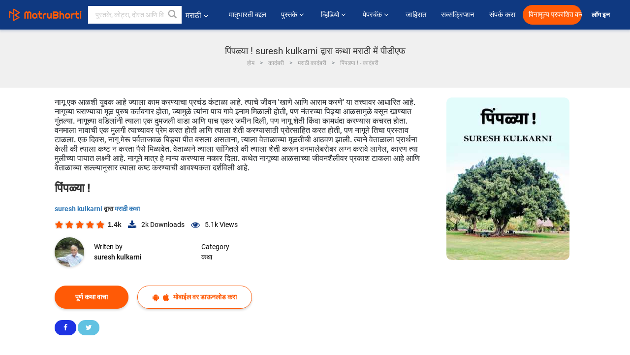

--- FILE ---
content_type: text/html; charset=UTF-8
request_url: https://marathi.matrubharti.com/book/19870960/pimpalya
body_size: 20480
content:
<!DOCTYPE html>
<html lang="mr" prefix="og: http://ogp.me/ns# fb: http://ogp.me/ns/fb# video: http://ogp.me/ns/video#">
  <head>
  	<!-- Google Tag Manager -->
		<script>(function(w,d,s,l,i){w[l]=w[l]||[];w[l].push({'gtm.start':
		new Date().getTime(),event:'gtm.js'});var f=d.getElementsByTagName(s)[0],
		j=d.createElement(s),dl=l!='dataLayer'?'&l='+l:'';j.async=true;j.src=
		'https://www.googletagmanager.com/gtm.js?id='+i+dl;f.parentNode.insertBefore(j,f);
		})(window,document,'script','dataLayer','GTM-MC2ZBLS');</script>
		<!-- End Google Tag Manager -->

	<meta charset="utf-8">
	<meta http-equiv="X-UA-Compatible" content="IE=edge">
	<meta name="viewport" content="width=device-width, initial-scale=1">
	<meta http-equiv="Content-Type" content="text/html;charset=utf-8" />
		<meta name="csrf-token" content="Klu0ibHghgk028i5pLQzER0J6qW92g3PVpTVj1bs">
		 
		<title>पिंपळ्या ! suresh kulkarni द्वारा कथा मराठी में पीडीएफ</title> 
		<meta name="keywords" content="कथा by suresh kulkarni, मराठी कहानियाँ और किताबें कथा की कहानियाँ व् किताबें">
		<meta name="description" content="suresh kulkarni लिखित पुस्तके आणि कथा जसे Pimpalya आपल्या मोबाइल फोनवर किंवा आपल्या मोबाइलवर ऑनलाइन डाउनलोड पीडीएफ वाचा.">
		
	<meta name="robots" content="all, max-snippet:150,  max-video-preview :180" />
	<meta name="googlebot" content="all, max-snippet:150,  max-video-preview :180" />
	<meta name="googlebot-news" content="all, max-snippet:150,  max-video-preview :180" />
		<link rel="shortcut icon" href="https://mbweb.b-cdn.net/assets/images/favicon/favicon.ico" type="image/x-icon"> 
	<!-- <link rel="icon" href="https://mbweb.b-cdn.net/assets/images/favicon/favicon.ico" type="image/icon">  -->
	
	
	<meta name="application-name" content="Matrubharti">
	<meta property="fb:app_id" content="944887672197779" /> 
	<meta property="fb:pages" content="421544768023245" />
	<meta property="al:android:url" content="https://marathi.matrubharti.com/book/19870960/pimpalya">
    <meta property="al:android:package" content="com.nichetech.matrubharti">
    <meta property="al:android:app_name" content="Matrubharti">
	<meta property="al:ios:url" content="https://marathi.matrubharti.com/book/19870960/pimpalya" />
    <meta property="al:ios:app_store_id" content="1013445673" />
    <meta property="al:ios:app_name" content="Matrubharti" />
		
		<meta property="og:site_name" content="Matrubharti">
	<meta property="og:url" content="https://marathi.matrubharti.com/book/19870960/pimpalya">
	<meta property="og:title" content="पिंपळ्या !">
			<meta name="twitter:title" content="पिंपळ्या ! suresh kulkarni द्वारा कथा मराठी में पीडीएफ"><meta property="og:description" content="  &#39;जिंदगीमे क्या खाना तो -दम -खाना, और क्या करना तो -आराम -करना&#39; हे नागूचे लाडके तत्व. कामाचा प्रचंड कंटाळा. खाऊन झोपणे. झोपेतून उठून पुन्हा खाणे. याच साठी तो जन्माला होता! नाग्या  म्हणजे साक्षात आळस ! पण यालाही एक कारण होते.  नागूच्या घराण्याचा मूळ पुरुष खूप कर्तबगार होता. त्याच्या शौर्यावर खुश होऊन, कोण्या तरी राजाने त्याला पाच गावे ईनाम दिली होती. त्या मूळ पुरुषाने इतकी कर्तबगारी दाखवली कि, &#39;कर्तबगारीचा &#39; सगळा कोटा एकाच फटक्यात संपवून टाकला! मग नाईलाजाने, नन्तरच्या पिढ्यानी &#39;बसून खाल्ले &#39;. ते हि काही पिढ्या चालून गेले. नव्या पिढ्या अधिक चतुर निपजल्या, त्यांनी &#39;विकून खायला&#39; सुरवात केली! नागूच्या वडिलांनी नागूच्या &#39;रोटी">
			<meta name="twitter:description" content="suresh kulkarni लिखित पुस्तके आणि कथा जसे Pimpalya आपल्या मोबाइल फोनवर किंवा आपल्या मोबाइलवर ऑनलाइन डाउनलोड पीडीएफ वाचा."><meta property="og:image" content="https://marathi.matrubharti.com/book-cover/1564731887_021592500.jpg/marathi">
			<meta name="twitter:image" content="https://marathi.matrubharti.com/book-cover/1564731887_021592500.jpg/marathi"> 
	<meta property="og:image:type" content="image/jpeg" /> 
	<meta property="og:image:alt" content="पिंपळ्या ! suresh kulkarni द्वारा कथा मराठी में पीडीएफ">
	<meta property="og:image:width" content="600" />
    <meta property="og:image:height" content="314" />
	
	<meta property="og:type" content="article">
	<meta property="article:publisher" content="https://www.facebook.com/matrubharti" />
	<meta name="author" content="">
	<meta name="twitter:card" content="summary_large_image">
	<meta name="twitter:site" content="@MatruBharti">
	<meta name="twitter:creator" content="@MatruBharti">
	
    <meta name="twitter:image:type" content="image/jpeg" /> 
	<meta name="twitter:app:name:iphone" content="Matrubharti">
	<meta name="twitter:app:id:iphone" content="1013445673">
	<meta name="twitter:app:name:ipad" content="Matrubharti">
	<meta name="twitter:app:id:ipad" content="1013445673">
	<meta name="twitter:app:name:googleplay" content="Matrubharti">
	<meta name="twitter:app:id:googleplay" content="com.nichetech.matrubharti">

<link rel="canonical" href="https://marathi.matrubharti.com/book/19870960/pimpalya" />
<link rel="amphtml" href="https://marathi.matrubharti.com/amp/book/19870960/pimpalya">
<link rel="alternate" hreflang="en" href="https://www.matrubharti.com/book/19870960/pimpalya" />
<link rel="alternate" hreflang="mr" href="https://marathi.matrubharti.com/book/19870960/pimpalya" />
<link rel="alternate" hreflang="x-default" href="https://www.matrubharti.com/book/19870960/pimpalya" />
	
	<script type="text/javascript">
		var APP_URL = "https:\/\/marathi.matrubharti.com\/"
		var webiste = "normal";
	</script>

			
		<script>window._token="Klu0ibHghgk028i5pLQzER0J6qW92g3PVpTVj1bs",window.url="https://marathi.matrubharti.com/book/19870960/pimpalya",window.save="﻿सेव्ह करा",window.series_available_please="write-story.series_available_please",window.minimum_four_char="किमान ४ अक्षर लिहा.",window.save_draft="तुमची कथा सेव्ह झाली आहे आणि ड्राफ्ट मध्ये ठेवण्यात आली आहे..",window.follow="फॉलो करा",window.following="फॉलो करत आहे",window.thanks_rating="रेटिंग केल्याबद्दल धन्यवाद.",window.successfully_rating="रेटिंग आणि टिप्पणी यशस्वीरित्या अपडेट केले!",window.star_rating_error="स्टार रेटिंग किमान 0.5 आवश्यक आहे .",window.book_rating="किमान .५ रेटिंग द्या.",window.mobile_number_validation="कृपया मोबाईल नंबर लिहा",window.enter_velid_mobile_six_char="﻿ तुमच्या मोबाईल मध्ये किमान ६ कॅरॅक्टर हवीत.",window.download_link_success="डाउनलोड लिंक यशस्वीरित्या आपल्या मोबाइल नंबरवर पाठविला गेला आहे. कृपया अप डाउनलोड करा.",window.login_validation="कृपया वैध ईमेल आईडी / मोबाइल नंबर प्रविष्ट करा.",window.event_enter_name="कृपया तुमचे नाव लिहा",window.event_enter_email_valid="कृपया वैध इमेल अॅड्रेस  द्या. ",window.email_validation="﻿कृपया तुमचा ई-मेल एड्रेस द्या.",window.captcha_required="कॅप्चा आवश्यक आहे!",window.email_validation_valid="कृपया वैध ई-मेल एड्रेस द्या.",window.message_validation="कृपया तुमचा संदेश लिहा.",window.enter_velid_mobile_email_six_char="तुमच्या इमेल मध्ये किंवा मोबाईल मध्ये किमान ६ अक्षर हवी. ",window.enter_user_name="तुमचा युजरनेम लिहा.",window.name_already_exist="सॉरी. हे नाव आधी घेतलेले आहे. कृपया दुसरे नाव लिहा.",window.username_not_available="हा युजरनेम उपलब्ध नाही. कृपया परत प्रयत्न करा..",window.enter_user_name1="तुमचा युजरनेम लिहा",window.username_update_msg="तुमचा युजरनेम अपडेट झाला आहे. ",window.only_number_not_allow="स्पेशल कॅरॅक्टर बरोबर फक्त नंबर चालू शकत नाहीत..",window.enter_velid_mobile="कृपया वैध मोबाईल नंबर द्या..",window.valid_enter_otp="वैध OTP लिहा",window.special_character_is_not="स्पेशल कॅरॅक्टरसुरवातीला आणि शेवटी चालू शकत नाहीत..",window.contains_invilid="अवैध कॅरॅक्टरस आहेत. .",window.can_not_be_all="फक्त नंबर असू शकत नाही..",window.consecutive_special="एकमागोमाग स्पेशल कॅरॅक्टर चालू शकत नाहीत.",window.please_enter_name="कृपया आपले नाव प्रविष्ट करा",window.select_category="कृपया श्रेणी निवडा",window.select_language="तुमची भाषा निवडा",window.select_tag="आणि विभाग",window.tag_language="भाषा आणि विभाग",window.file_not_support="write-story.file_not_support",window.title_add_to_favorite="आवडीमध्ये जोडा",window.added_to_favorite_list="﻿तुमच्या कादंबरी यादीत समावेश झाला ",window.title_remove_from_favorite="आवडत्या पासून काढून टाका",window.favourite_list_msg_remove="तुमच्या कादंबरी यादीटून बाहेर काढले.",window.allow_only_100_charecter="केवळ 100 कॅरेक्टरला परवानगी द्या",window.give_rating="कृपया  रेटिंग द्या ",window.sending="पाठवत आहे हे",window.send_review=" टिपण्णी पाठवा",window.limit_bites_word="सर्वाधिक शब्द मर्यादा 500 आहे. ",window.special_charecter_error="विशेष वर्ण परवानगी दिली जाऊ नये",window.username_validation_four="वापरकर्त्याचे नाव किमान 4 वर्ण असले पाहिजे",window.username_validation_fifty="वापरकर्तानावची लांबी 50 वर्णांपेक्षा कमी असावी",window.languageName="marathi";</script>

	<link media="all" rel="stylesheet" href="https://mbweb.b-cdn.net/assets/web/css/font-awesome.min.css?v=8.1" async defer/>
    <!-- <link rel="stylesheet" href="https://mbweb.b-cdn.net/assets/css/bootstrap.min.css" /> -->
    <link media="all" rel="stylesheet" href="https://mbweb.b-cdn.net/assets/bootstrap/bootstrap.min.css"/>
	 <link media="all" href='https://fonts.googleapis.com/css?family=Poppins' rel='stylesheet' type='text/css'>
    <!-- <link rel="stylesheet" href="https://cdn.jsdelivr.net/npm/bootstrap@4.0.0/dist/css/bootstrap.min.css" integrity="sha384-Gn5384xqQ1aoWXA+058RXPxPg6fy4IWvTNh0E263XmFcJlSAwiGgFAW/dAiS6JXm" crossorigin="anonymous"> -->

	<link rel="stylesheet" href="https://mbweb.b-cdn.net/assets/css/jquery-ui.css?v=8.1" />
	<link rel="stylesheet" media="all" href="https://mbweb.b-cdn.net/assets/dist/common_for_all_site.css?v=8.1" async/>
	
		
	  
<link rel="stylesheet" href="https://mbweb.b-cdn.net/assets/dist/main.css?v=8.1" />
<link rel="stylesheet" href="https://mbweb.b-cdn.net/assets/dist/maudio.css?v=8.1" />

	
	 
	
	<link rel="stylesheet" media="all" href="https://mbweb.b-cdn.net/assets/css/star-rating.min.css?v=8.1" />
		
		<link rel="stylesheet" media="all" href="https://mbweb.b-cdn.net/assets/dist/navigation.css?v=8.1" />
	<link rel="stylesheet" media="all" href="https://mbweb.b-cdn.net/assets/dist/common-web.css?v=8.1" />

		
	<script async src="https://cdn.zipy.ai/sdk/v1.0/zipy.min.umd.js" crossorigin="anonymous"></script> <script> window.zipy && window.zipy.init('d900b678');</script>

	<style type="text/css">.rating-stars{cursor:auto!important}
	.new-breadcrumb .google-auto-placed{
		display: none;
	}
</style>
			<script src="https://mbweb.b-cdn.net/js/jquery-3.3.1.min.js?v=8.1"></script>
	<script type="text/javascript" src="https://mbweb.b-cdn.net/js/maudio.js?v=8.1"></script>
	<script type="text/javascript" src="https://mbweb.b-cdn.net/js/audioconfig.js?v=8.1"></script>

		
		<script async src="https://accounts.google.com/gsi/client"></script>
    <meta name="google-signin-scope" content="profile email">
    <meta name="google-signin-client_id" content="157969769344-3s1n3pu45gnbrq4nds2ga67mc7edlkkl.apps.googleusercontent.com">
	<script async defer src="https://apis.google.com/js/platform.js?onload=init"></script>
		
	<!-- ANALYTICS -->
	<script>
	(function(i,s,o,g,r,a,m){i['GoogleAnalyticsObject']=r;i[r]=i[r]||function(){
	(i[r].q=i[r].q||[]).push(arguments)},i[r].l=1*new Date();a=s.createElement(o),
	m=s.getElementsByTagName(o)[0];a.async=1;a.src=g;m.parentNode.insertBefore(a,m)
	})(window,document,'script','https://mbweb.b-cdn.net/js/analytics.js','ga');

	ga('create', 'UA-59726154-1', 'auto');
	ga('send', 'pageview');
	</script>	<!-- Facebook Pixel Code -->
	<script>
		!function(h,a,i,c,j,d,g){if(h.fbq){return}j=h.fbq=function(){j.callMethod?j.callMethod.apply(j,arguments):j.queue.push(arguments)};if(!h._fbq){h._fbq=j}j.push=j;j.loaded=!0;j.version="2.0";j.queue=[];d=a.createElement(i);d.async=!0;d.src=c;g=a.getElementsByTagName(i)[0];g.parentNode.insertBefore(d,g)}(window,document,"script","https://connect.facebook.net/en_US/fbevents.js");
		fbq('init', '2438210503110048'); 
		fbq('track', 'PageView');
		//fbq('set', 'autoConfig', 'false');
	</script>
	<noscript> <img height="1" width="1" src="https://www.facebook.com/tr?id=2438210503110048&ev=PageView&noscript=1"/> </noscript>
	<!-- End Facebook Pixel Code -->
			<script async src="https://pagead2.googlesyndication.com/pagead/js/adsbygoogle.js?client=ca-pub-6029153700986991"
     crossorigin="anonymous"></script>
</head>
<body class="mbvishesh">
	<!-- Google Tag Manager (noscript) -->
	<noscript>
		<iframe src="https://www.googletagmanager.com/ns.html?id=GTM-MC2ZBLS"	height="0" width="0" style="display:none;visibility:hidden"></iframe>
	</noscript>
	<!-- End Google Tag Manager (noscript) -->
		
	<div id="divLoading"></div>
	
	 
    
    <div class="modal fade modal_app" id="conformationPopup" role="dialog">
	  <div class="modal-dialog">
		<div class="modal-content">
		  <div class="modal-header"> <button type="button" class="close" data-dismiss="modal">&times;</button> </div>
		  <div class="modal-body">
			<a href="https://apps.matrubharti.com"><button class="btn btn-info"><i class="fa fa-download" aria-hidden="true"></i> Download Our App</button></a>
			<div class="or-line"> <span>OR</span> </div>
			<button class="btn btn-info" data-dismiss="modal"><i class="fa fa-play" aria-hidden="true"></i> Continue On Web</button>
		  </div>
		</div>
	  </div>
	</div>
	
	<div id="dialog-message" title="Link Sent" style="display:none;"><p> The Download Link has been successfully sent to your Mobile Number. Please Download the App.</p></div>
	
	<div class="common_loader" style="display:none;"><p><img style="height:100px;" src="https://mbweb.b-cdn.net/assets/images/loader1.gif" alt="मातृभारती Loading..."></p></div>
	
	<!-- Header -->
	<div class="modal fade" id="limitPlan" role="dialog" >
  <div class="modal-dialog">
	<div class="modal-content">
	  <div class="modal-header"><button type="button" class="close" data-dismiss="modal">&times;</button></div>
	  <div class="modal-body">Your daily story limit is finished please upgrade your plan</div>
	  <a href="/subscription">Yes</a>         
	  <button type="button" class="close" data-dismiss="modal">No</button>      
	</div>
  </div>
</div>

 
<nav class="navbar navbar-expand-lg navbar-inverse customnav darkHeader stick-nav top-header">
  <div class="container-fluid">
	<div class="row-flex">
	  <div class="navbar-header inner-page-header align-items-center">
		<!-- <button type="button" class="navbar-toggle collapsed" data-toggle="collapse" data-target="#navbar" aria-expanded="false" aria-controls="navbar">
		  <span class="sr-only">Toggle navigation</span>
		  <span class="icon-bar"></span>
		  <span class="icon-bar"></span>
		  <span class="icon-bar"></span>
		</button>
		 -->
				  <a class="navbar-brand" href="https://marathi.matrubharti.com"><img src="https://mbweb.b-cdn.net/mail/logo_2_0_orange.png" class="inner-display" alt="मातृभारती" title="मातृभारती" style="height: 26px;"/></a>
		
		
		 
		  <div class="search-main inner-display">
						  			  	<form method="GET" action="https://marathi.matrubharti.com/search" accept-charset="UTF-8" id="search0">
			  						<div class="input-group">
			  <input type="keyword" name="keyword" aria-label="keyword" placeholder="﻿ पुस्तके, कोट्स, दोस्त आणि विशेष वीडियो सर्च करा" maxlength="150" class="search form-control white-bg" id="keyword0">
			  <button type="submit" role="button" aria-label="search" class="">
				<svg width="20" height="20" viewBox="0 0 17 18" class="" xmlns="http://www.w3.org/2000/svg"><g fill="#4a4a4a" fill-rule="evenodd"><path class="_2BhAHa" d="m11.618 9.897l4.225 4.212c.092.092.101.232.02.313l-1.465 1.46c-.081.081-.221.072-.314-.02l-4.216-4.203"></path><path class="_2BhAHa" d="m6.486 10.901c-2.42 0-4.381-1.956-4.381-4.368 0-2.413 1.961-4.369 4.381-4.369 2.42 0 4.381 1.956 4.381 4.369 0 2.413-1.961 4.368-4.381 4.368m0-10.835c-3.582 0-6.486 2.895-6.486 6.467 0 3.572 2.904 6.467 6.486 6.467 3.582 0 6.486-2.895 6.486-6.467 0-3.572-2.904-6.467-6.486-6.467"></path></g></svg>
			  </button>
			</div>
			</form>
		  </div>
				
	    <ul class="language-selection" id="lang_ddr">
		  <li class="dropdown">
			<a href="#" class="dropdown-toggle align-items-center" data-toggle="dropdown" role="button" aria-haspopup="true" aria-expanded="false">
			  मराठी			<i class="fa fa-angle-down" style="margin:0 4px"></i></a>
						<ul class="dropdown-menu" onClick="facebookpixel_lang()" style="">
			  <li class=""><a href="https://www.matrubharti.com/" data-value="English">English</a></li>
			  <li class=""><a href="https://hindi.matrubharti.com/" data-value="हिंदी">हिंदी</a></li>  
			  <li class=""><a href="https://gujarati.matrubharti.com/" data-value="ગુજરાતી">ગુજરાતી</a></li>
			  <li class="active"><a href="https://marathi.matrubharti.com/" data-value="मराठी">मराठी</a></li>
			  <li class=""><a href="https://tamil.matrubharti.com/stories/new-released" data-value="தமிழ்">தமிழ்</a></li>
			  <li class=""><a href="https://telugu.matrubharti.com/stories/new-released" data-value="తెలుగు">తెలుగు</a></li>
			  <li class=""><a href="https://bengali.matrubharti.com/stories/new-released" data-value="বাংলা">বাংলা</a></li>
			  <li class=""><a href="https://malayalam.matrubharti.com/stories/new-released" data-value="മലയാളം">മലയാളം</a></li>
			  <li class=""><a href="https://kannada.matrubharti.com/stories/new-released" data-value="ಕನ್ನಡ">ಕನ್ನಡ</a></li>
			  <li class=""><a href="https://urdu.matrubharti.com/stories/new-released" data-value="اُردُو">اُردُو</a></li>
			  <!-- <li class=""><a href="https://french.matrubharti.com/" data-value="français">français</a></li>
			  <li class=""><a href="https://spanish.matrubharti.com/" data-value="Español">Español</a></li> -->
			</ul> 
		  </li>
		</ul>
		<a rel="noopener" aria-label="matrubharti app" href="https://apps.matrubharti.com"><div class="appIcon"></div></a>
	  </div>
	  
	  <div class="header-right align-items-center">
		<div id="navbar" class="collapse navbar-collapse inner-page-nav" style="">
		  <ul class="nav navbar-nav align-items-center">
		  	<li class=""><a class="btn-hover nav-link" href="https://marathi.matrubharti.com/about-us">﻿मातृभारती बद्दल</a></li>
		  
			<!-- <li class="vishesh_mega_menu align-items-center">
				<a href="http://bitesapp.in/" class="dropdown-toggle js-activated disabled btn-hover" >कोट्स <i class="fa fa-angle-down"></i> </a>
				<ul class="dropdown-menu">
					<li class="sub_ddr">
					  <ul>
						<li><a href="http://bitesapp.in/" target="_blank">ट्रेन्डिंग सुविचार</a></li>
						<li><a href="https://video.matrubharti.com/" target="_blank">शॉर्ट व्हिडियो</a></li>
						<li></li>
					  </ul>
					</li>
				</ul>
			</li> -->
			
						  <li class="vishesh_mega_menu align-items-center">
				<a href="https://marathi.matrubharti.com/novels" class="dropdown-toggle js-activated disabled btn-hover" >पुस्तके <i class="fa fa-angle-down"></i> </a>
				<ul class="dropdown-menu">
					<li class="sub_ddr">
					  <ul>
						<li><a href="https://marathi.matrubharti.com/novels" target="_blank">नवीन कादंबऱ्या</a></li>
						<li><a href="https://marathi.matrubharti.com/stories/new-released" target="_blank">नवीन कथा</a></li>
						<li><a href="https://marathi.matrubharti.com/novels/best-novels" target="_blank">सर्वाधिक खपणारे</a></li>
						<li><a href="https://marathi.matrubharti.com/authors/top100" target="_blank">सर्वोत्कृष्ट लेखक</a></li>
						<li><a href="https://marathi.matrubharti.com/benefits-to-authors" target="_blank">लेखकांना फायदे</a></li>
						<li><a href="https://marathi.matrubharti.com/faq" target="_blank">FAQ</a></li>
					  </ul>
					</li>
				</ul>
			  </li>
			
			
<li class="vishesh_mega_menu align-items-center">
				<a href="https://marathi.matrubharti.com/videos" class="btn-hover" >व्हिडियो <i class="fa fa-angle-down"></i> </a>
				<ul class="dropdown-menu">
					<li class="sub_ddr">
					  <ul>
						<li><a href="https://marathi.matrubharti.com/videos/top-trending" target="_blank">सर्वाधिक ट्रेंडिंग</a></li>
						<li><a href="https://marathi.matrubharti.com/videos/short-films" target="_blank">लघुपट</a></li>
						<li><a href="https://marathi.matrubharti.com/videos/drama" target="_blank">नाटक</a></li>
						<!-- <li><a href="https://marathi.matrubharti.com/authors/top100" target="_blank">मुलाखती</a></li> -->
						<li><a href="https://marathi.matrubharti.com/videos/poem" target="_blank">कविता</a></li>
						<li><a href="https://marathi.matrubharti.com/videos/comedy" target="_blank">कॉमेडी</a></li>
					  </ul>
					</li>
				</ul>
			  </li>
 			<li class="vishesh_mega_menu align-items-center">
				<a href="https://marathi.matrubharti.com/paperback" class="dropdown-toggle js-activated disabled btn-hover" >पेपरबॅक <i class="fa fa-angle-down"></i> </a>
				<ul class="dropdown-menu">
					<li class="sub_ddr">
					  <ul>
						<li><a href="https://marathi.matrubharti.com/book-publish" target="_blank">पेपरबॅक प्रकाशित करा</a></li>
						<li><a href="https://www.amazon.in/s?i=merchant-items&me=AXT2ZKR2O5GG1" target="_blank">पेपरबॅक खरेदी करा</a></li>
					  </ul>
					</li>
				</ul>
			  </li>
			<!-- <li class="align-items-center"><a target="_blank" class="btn-hover" href="https://marathi.matrubharti.com/videos">व्हिडियो</a></li> -->
			 <!--  <li class="vishesh_mega_menu align-items-center">
				<a href="https://marathi.matrubharti.com/videos" class="dropdown-toggle js-activated disabled btn-hover">व्हिडियो <i class="fa fa-angle-down"></i> </a>
				<ul class="dropdown-menu mega-dropdown-menu">
					<li class="sub_ddr">
						<ul>
							<li><a href="https://marathi.matrubharti.com/videos/motivational">प्रेरणादायी</a></li>
							<li><a href="https://marathi.matrubharti.com/videos/natak">नाटक</a></li>
							<li><a href="https://marathi.matrubharti.com/videos/sangeet">संगीत</a></li>
							<li><a href="https://marathi.matrubharti.com/videos/mushayra">मुशायरा</a></li>
							<li><a href="https://marathi.matrubharti.com/videos/web-series">वेब सीरीज</a></li>
							<li><a href="https://marathi.matrubharti.com/videos/short-films">शॉर्ट फिल्म्स</a></li>
						</ul>
					</li>
				</ul>
			  </li> -->
			
			  <!-- <li class="align-items-center"><a class="btn-hover" href="https://blog.matrubharti.com/category/writing-competitions/" target="_blank">स्पर्धा</a></li> -->
						
			<li class="align-items-center"><a target="_blank" class="btn-hover" href="https://marathi.matrubharti.com/advertiser">जाहिरात</a></li>
			
			<li class="align-items-center"><a target="_blank" class="btn-hover" href="https://marathi.matrubharti.com/subscription">सब्सक्रिप्शन</a></li>
			
			<li class="align-items-center"><a target="_blank" class="btn-hover" href="https://marathi.matrubharti.com/contact">संपर्क करा</a></li>
		  </ul>   
		  
		</div>

		<div class="right-items align-items-center">
		  		  
		  <div class="write-now">
						  <a href="https://marathi.matrubharti.com/benefits-to-authors" class="btn btn-hover-blue">विनामूल्य प्रकाशित करा</a>
					  </div>   
		 
		  			   
				<div class="sing_in">
					<ul><li><a href="#" data-toggle="modal" data-target="#loginmodal" data-dismiss="modal" onClick="facebookpixel()">लॉग इन  </a></li></ul>
				</div> 
			  					</div>
	  </div>
	</div>
</nav>
	
	
	
	<!-- Body -->
	<div class="modal fade" id="fivebookreadafterpopup" tabindex="-1" role="dialog" aria-labelledby="exampleModalLabel" aria-hidden="true" style="display: none;">
	<div class="modal-dialog denied-read-book" role="document">
		<div class="modal-content modal-content-book">
			<div class="modal-header close-denied-button-header" il_cc1="1">
				<button type="button" class="close close-denied-button" data-dismiss="modal">×</button>
			</div>
			<div class="modal-body">
				<div class="model-send-img">
					<img src="https://mbweb.b-cdn.net/assets/images/Artboard.svg" alt="Artboard">
					<div class="download-m-app">
						<hr>
						<h1 class="title-descri">To read all the chapters,<br> Please Sign In</h1>
						<h5 class="download-m-link"></h5>
						<div id="sms-block-parent">
							<div class="input-group r-input-group">
								<form id="customlogin">
									<input type="hidden" name="_token" value="dnpRGbVwkXMFd5eEEwpwktxgJDKIDfmmo0r0GzVD">
									<div class="flag-container-5">
										<input autofocus="" type="text" name="tb_username_new" id="tb_username_new" placeholder="E-mail or Mobile number" value="" maxlength="50">
									</div>
									<input type="hidden" name="countryCode" id="countryCode" value="91">
									<button type="submit" id="btnSignin" class="sendButton-book">Login</button>
								</form>
							</div>
						</div>
					</div>
				</div>
			</div>
		</div>
	</div>
</div>
<div class="clearfix"></div>

<section class="new-breadcrumb">
	<div class="container">	
		<div class="row">	
			<div class="col-md-12">
				<div class="meta_parent mb-0">     
					<h1 class="mb-0">पिंपळ्या ! suresh kulkarni द्वारा कथा मराठी में पीडीएफ</h1>
					<ol class="breadcrumb commonbreadcrumb" itemscope itemtype="http://schema.org/BreadcrumbList">
								<li class="breadcrumb-item" itemprop="itemListElement" itemscope itemtype="http://schema.org/ListItem">
									<meta itemprop="position" content="1"/>
									<a itemprop="item" href="https://marathi.matrubharti.com"><span itemprop="name">होम</span></a>
								</li>
								<li class="breadcrumb-item" itemprop="itemListElement" itemscope itemtype="http://schema.org/ListItem">
									<meta itemprop="position" content="2"/>
									<a itemprop="item" href="https://marathi.matrubharti.com/novels"><span itemprop="name">कादंबरी</span></a>
								</li>
								<li class="breadcrumb-item" itemprop="itemListElement" itemscope itemtype="http://schema.org/ListItem">
									<meta itemprop="position" content="3"/>
									<a itemprop="item" href="https://marathi.matrubharti.com/novels/marathi"><span itemprop="name">मराठी कादंबरी</span></a>
								</li>
								<li class="breadcrumb-item active" itemprop="itemListElement" itemscope itemtype="http://schema.org/ListItem">
									<meta itemprop="position" content="4"/>
									<a itemprop="item" href="https://marathi.matrubharti.com/book/19870960/pimpalya"><span itemprop="name">पिंपळ्या ! - कादंबरी</span></a>
								</li>
							</ol>

				</div> 
				
						  
			</div>

		</div>
	</div>
</section>

<section class="book-detail-inner bookdetailmain-section bookseriesdetailpage">
	<div class="custom-container container">    
		<article>
			<div class="row">
				<div class="col-lg-12 col-md-12 col-sm-12 marathi">
					<div class="user-profile-section">



						<div class="book-details-right">  
								<h6 class="text-new">नागू एक आळशी युवक आहे ज्याला काम करण्याचा प्रचंड कंटाळा आहे. त्याचे जीवन &#039;खाणे आणि आराम करणे&#039; या तत्त्वावर आधारित आहे. नागूच्या घराण्याचा मूळ पुरुष कर्तबगार होता, ज्यामुळे त्यांना पाच गावे इनाम मिळाली होती, पण नंतरच्या पिढ्या आळसामुळे बसून खाण्यात गुंतल्या. नागूच्या वडिलांनी त्याला एक दुमजली वाडा आणि पाच एकर जमीन दिली, पण नागू शेती किंवा कामधंदा करण्यास कचरत होता. 

वनमाला नावाची एक मुलगी त्याच्यावर प्रेम करत होती आणि त्याला शेती करण्यासाठी प्रोत्साहित करत होती, पण नागूने तिचा प्रस्ताव टाळला. एक दिवस, नागू मेरू पर्वताजवळ बिड्या पीत बसला असताना, त्याला वेताळाच्या मूळतीची आठवण झाली. त्याने वेताळाला प्रार्थना केली की त्याला कष्ट न करता पैसे मिळावेत. वेताळाने त्याला सांगितले की त्याला शेती करून वनमालेबरोबर लग्न करावे लागेल, कारण त्या मुलीच्या पायात लक्ष्मी आहे. नागूने मात्र हे मान्य करण्यास नकार दिला. 

कथेत नागूच्या आळसाच्या जीवनशैलीवर प्रकाश टाकला आहे आणि वेताळाच्या सल्ल्यानुसार त्याला कष्ट करण्याची आवश्यकता दर्शविली आहे.</h6>
							<div class="book-title-div">

								<h2 class="section-title">पिंपळ्या ! </h2>
								
							</div>
							<p class="small-title"> 								<a href="https://marathi.matrubharti.com/sureshkulkarni6544" >suresh kulkarni  </a>
								﻿द्वारा

																<a href="https://marathi.matrubharti.com/stories/short-stories">
									 
											
										मराठी कथा
										</a>
								</p>
                        <div class="user-likes-share-links">
																		<div class="star-rates xs-margin"><div class="stars-main"><input type="hidden" id="input-3"  value="5" name="input-3" class="rating rating-loading" data-min="0" data-max="5" data-step="0.1"></div></div>
									<span class="user-book-stars xs-margin">1.4k</span>
									
									<ul class="download-main-inner-links">
																				<li><p class="inline-block"><i class="fa fa-download" aria-hidden="true"></i><span class="">2k</span> Downloads</p></li>
																																								<li><p class="inline-block"><i class="fa fa-eye" aria-hidden="true"></i><span class="">5.1k</span> Views</p></li>
																													</ul>
								</div>
								<!---->

								<div class="author-details row no-gutters">
									<div class="col-md-8">
										<div class=" bgnone">
											<div class="follow-board new-follow-board seriesDetail-author">
												<div class="follow-board-text center-block">
													<a href="https://marathi.matrubharti.com/sureshkulkarni6544" target="_blank"> <img class="carousal-img user-sidebar-image" data-toggle="tooltip" src="https://mbassets.b-cdn.net/cdni/avtar-u/104674535092855913764.jpg?w=100&amp;q=50" onError="this.src='https://mbweb.b-cdn.net/images/nouser.png'" alt="suresh kulkarni" loading="lazy" /> </a>

													<div class="blue_tick_parent"> <p> Writen by <a href="https://marathi.matrubharti.com/sureshkulkarni6544">	suresh kulkarni  </a></p> </div>

													<div class="blue_tick_parent" >
														<p>Category									<a href="https://marathi.matrubharti.com/stories/short-stories">
									 
											
										कथा
										</a></p>
													</div>

													
																																							<!-- <a class="btn-mb btn-orange follow-btn" href="#" data-toggle="modal" data-target="#loginmodal" data-dismiss="modal"> फॉलो करा</a> -->
																																						</div>
											</div>


										</div>
									</div>
								</div>
                        <div class="new-follow-board-btn buttons-share-links">
									<div class="inline-block">
																																								<a class="btn-mb btn-orange" href="https://marathi.matrubharti.com/book/read/content/19870960/pimpalya">पूर्ण कथा वाचा</a>
																																							</div>
									<div class="inline-block">
																				<a class="btn-mb btn-blue" href="#" id="btnDownloadLink"> <i class="fa fa-android "></i> <i class="fa fa-apple "></i> मोबाईल वर डाऊनलोड करा</a>
																			</div>
									<div class="clearfix"></div>
								</div>
								<div class="social-media-buttons">
									<a href="https://www.facebook.com/MatrubhartiApp/" class="button facebook">
										<i class="fa fa-facebook"></i>
									</a>

									<a href="https://twitter.com/matrubharti" class="button twitter">
										<i class="fa fa-twitter"></i> 
									</a>
								</div>
								<br>
			</div>

			<div class="user-bookprofile-img" value="1564731887_021592500.jpg"  >
																					
																															<img class="user-bookprofile-img" src="https://mbassets.b-cdn.net/cdni/book-cover/1564731887_021592500.jpg?w=250&amp;q=50" alt="पिंपळ्या ! द्वारा suresh kulkarni in Marathi" onError="this.src='https://mbassets.b-cdn.net/cdni/book-cover/mb_no_cover.png?w=250&amp;q=50'" loading="lazy" />
								<ul class="social-media-icons">
									<li title="Share via Facebook">
										<a href="javascript:void();" onClick="window.open('https://www.facebook.com/sharer/sharer.php?u=https://marathi.matrubharti.com/book/19870960/pimpalya', 'facebook', 'menubar=no, toolbar=no, resizable=yes, scrollbars=yes, width=600, height=600, left=500, top=130');">
											<span class="facebook active"></span> 
										</a> 
									</li>
									<li title="Share via Twitter">
										<a href="javascript:void();" onClick="window.open('https://twitter.com/intent/tweet?url=https://marathi.matrubharti.com/book/19870960/pimpalya', 'twitter', 'menubar=no,toolbar=no,resizable=yes,scrollbars=yes,width=600,height=600,left=500,top=130');">
											<span class="twitter active"></span> 
										</a> 
									</li>
									<li title="Share via WhatsApp">
										<a href="javascript:void();" onClick="window.open('https://api.whatsapp.com/send?phone=&text=https://marathi.matrubharti.com/book/19870960/pimpalya', 'whatsapp', 'menubar=no,toolbar=no,resizable=yes,scrollbars=yes,width=750,height=600,left=400,top=130');">
											<span class="whatsapp active"></span> 
										</a>
									</li>
								</ul>
								<input type="hidden" name="user_id" id="user_id" value="">
								
							</div>

							<div class="bookshortdesc">

								<div class="row">
									<div class="col-md-12">
										<h3>वर्णन</h3>
										<p class="quoted-text"> <span style='display:block;' id='toggledata_0'>&#39;जिंदगीमे क्या खाना तो -दम -खाना, और क्या करना तो -आराम -करना&#39; हे नागूचे लाडके तत्व. कामाचा प्रचंड कंटाळा. खाऊन झोपणे. झोपेतून उठून पुन्हा खाणे. याच साठी तो जन्माला होता! नाग्या  म्हणजे साक्षात आळस ! पण यालाही एक कारण होते.  नागूच्या घराण्याचा मूळ पुरुष खूप कर्तबगार होता. त्याच्या शौर्यावर खुश होऊन, कोण्या तरी राजाने त्याला पाच गावे ईनाम दिली होती. त्या मूळ पुरुषाने इतकी कर्तबगारी दाखवली कि, &#39;कर्तबगारीचा &#39; सगळा कोटा एकाच फटक्यात संपवून टाकला! मग नाईलाजाने, नन्तरच्या पिढ्यानी &#39;बसून खाल्ले &#39;. ते हि काही पिढ्या चालून गेले. नव्या पिढ्या अधिक चतुर निपजल्या, त्यांनी &#39;विकून खायला&#39; सुरवात केली! नागूच्या वडिलांनी नागूच्या &#39;रोटी </span></p>

			</div>
		</div>
	</div>
</div>
<!-- new added on 31/07/2024 for all novels  -->

<div class="clearfix"></div>


<div class="col-xs-12 text-center">
	<div class="book-right-side new-mockup-header tags_header"
	style="margin-bottom:10px;box-shadow: 0 0px 0px 0 rgba(0,0,0,.3) !important">
	<h2>More Likes This</h2>
	<ul class="explore-more">
						
			<li class="explore-more-item">
				<a href="https://marathi.matrubharti.com/book/19981893/share-market-basics-part-1-by-junior">
					<div class="audio-icon-parent you-may-like-audio">
						<img class="book-image" src="https://mbassets.b-cdn.net/cdni/book-cover/1758534945_047582100.jpg?w=250&amp;q=50"
						onError="this.src='https://mbassets.b-cdn.net/cdni/book-cover/mb_no_cover.png?w=250&amp;q=50'" alt="Book Image" loading="lazy" />
						<div class="book-text">
							<p>शेअर मार्केट बेसिक्स - भाग 1</p>
							<p>द्वारा 
								<a class="author-name" href="https://marathi.matrubharti.com/coola744gmail.com7059"> Mahadeva Academy
									 
									<img class="verified" src="https://mbweb.b-cdn.net/assets/images/verified_icon.svg" alt="मातृभारती सत्यापित" /> 
									 
								</a>
							</p>
						</div>
					</div>
				</a>
			</li>

						
			<li class="explore-more-item">
				<a href="https://marathi.matrubharti.com/book/19980971/punhmilan-1-by-vrishali-gotkhindikar">
					<div class="audio-icon-parent you-may-like-audio">
						<img class="book-image" src="https://mbassets.b-cdn.net/cdni/book-cover/1756897647_034106200.jpg?w=250&amp;q=50"
						onError="this.src='https://mbassets.b-cdn.net/cdni/book-cover/mb_no_cover.png?w=250&amp;q=50'" alt="Book Image" loading="lazy" />
						<div class="book-text">
							<p>पुनर्मिलन - भाग 1</p>
							<p>द्वारा 
								<a class="author-name" href="https://marathi.matrubharti.com/jayvrishaligmailcom"> Vrishali Gotkhindikar
									 
								</a>
							</p>
						</div>
					</div>
				</a>
			</li>

						
			<li class="explore-more-item">
				<a href="https://marathi.matrubharti.com/book/19980513/aa-1-by-hrishikesh">
					<div class="audio-icon-parent you-may-like-audio">
						<img class="book-image" src="https://mbassets.b-cdn.net/cdni/book-cover/1756298095_068031300.jpg?w=250&amp;q=50"
						onError="this.src='https://mbassets.b-cdn.net/cdni/book-cover/mb_no_cover.png?w=250&amp;q=50'" alt="Book Image" loading="lazy" />
						<div class="book-text">
							<p>आठवणींचा सावट - भाग 1</p>
							<p>द्वारा 
								<a class="author-name" href="https://marathi.matrubharti.com/hrishikesh9357"> Hrishikesh
									 
								</a>
							</p>
						</div>
					</div>
				</a>
			</li>

						
			<li class="explore-more-item">
				<a href="https://marathi.matrubharti.com/book/19978225/nikki-by-vrishali-gotkhindikar">
					<div class="audio-icon-parent you-may-like-audio">
						<img class="book-image" src="https://mbassets.b-cdn.net/cdni/book-cover/1753353152_022967600.jpg?w=250&amp;q=50"
						onError="this.src='https://mbassets.b-cdn.net/cdni/book-cover/mb_no_cover.png?w=250&amp;q=50'" alt="Book Image" loading="lazy" />
						<div class="book-text">
							<p>निक्की</p>
							<p>द्वारा 
								<a class="author-name" href="https://marathi.matrubharti.com/jayvrishaligmailcom"> Vrishali Gotkhindikar
									 
								</a>
							</p>
						</div>
					</div>
				</a>
			</li>

						
			<li class="explore-more-item">
				<a href="https://marathi.matrubharti.com/book/19976415/click-1-by-trupti-deo">
					<div class="audio-icon-parent you-may-like-audio">
						<img class="book-image" src="https://mbassets.b-cdn.net/cdni/book-cover/1751276171_044751600.jpg?w=250&amp;q=50"
						onError="this.src='https://mbassets.b-cdn.net/cdni/book-cover/mb_no_cover.png?w=250&amp;q=50'" alt="Book Image" loading="lazy" />
						<div class="book-text">
							<p>क्लिक - 1</p>
							<p>द्वारा 
								<a class="author-name" href="https://marathi.matrubharti.com/truptideo.991122"> Trupti Deo
									 
									<img class="verified" src="https://mbweb.b-cdn.net/assets/images/verified_icon.svg" alt="मातृभारती सत्यापित" /> 
									 
								</a>
							</p>
						</div>
					</div>
				</a>
			</li>

						
			<li class="explore-more-item">
				<a href="https://marathi.matrubharti.com/book/19975466/mobile-by">
					<div class="audio-icon-parent you-may-like-audio">
						<img class="book-image" src="https://mbassets.b-cdn.net/cdni/book-cover/1749789543_027398300.jpg?w=250&amp;q=50"
						onError="this.src='https://mbassets.b-cdn.net/cdni/book-cover/mb_no_cover.png?w=250&amp;q=50'" alt="Book Image" loading="lazy" />
						<div class="book-text">
							<p>मोबाईल</p>
							<p>द्वारा 
								<a class="author-name" href="https://marathi.matrubharti.com/sandipkhurud9990"> संदिप खुरुद
									 
									<img class="verified" src="https://mbweb.b-cdn.net/assets/images/verified_icon.svg" alt="मातृभारती सत्यापित" /> 
									 
								</a>
							</p>
						</div>
					</div>
				</a>
			</li>

						
			<li class="explore-more-item">
				<a href="https://marathi.matrubharti.com/book/19975152/trap-by-trupti-deo">
					<div class="audio-icon-parent you-may-like-audio">
						<img class="book-image" src="https://mbassets.b-cdn.net/cdni/book-cover/1749210239_080967800.jpg?w=250&amp;q=50"
						onError="this.src='https://mbassets.b-cdn.net/cdni/book-cover/mb_no_cover.png?w=250&amp;q=50'" alt="Book Image" loading="lazy" />
						<div class="book-text">
							<p>चक्रव्यूह</p>
							<p>द्वारा 
								<a class="author-name" href="https://marathi.matrubharti.com/truptideo.991122"> Trupti Deo
									 
									<img class="verified" src="https://mbweb.b-cdn.net/assets/images/verified_icon.svg" alt="मातृभारती सत्यापित" /> 
									 
								</a>
							</p>
						</div>
					</div>
				</a>
			</li>

					
		</ul>
	</div>
</div>



<div class="col-xs-12 text-center">
      <div class="book-right-side new-mockup-header tags_header" style="margin-bottom:10px;box-shadow: 0 0px 0px 0 rgba(0,0,0,.3) !important">
          <h1>इतर रसदार पर्याय</h1>
   <ul class="explore-more">   <li class="explore-more-item" title="मराठी कथा"><a class="explore-more-link" href="https://marathi.matrubharti.com/stories/short-stories">मराठी कथा</a></li>
      <li class="explore-more-item" title="मराठी आध्यात्मिक कथा"><a class="explore-more-link" href="https://marathi.matrubharti.com/stories/spiritual-stories">मराठी आध्यात्मिक कथा</a></li>
      <li class="explore-more-item" title="मराठी फिक्शन कथा"><a class="explore-more-link" href="https://marathi.matrubharti.com/stories/fiction-stories">मराठी फिक्शन कथा</a></li>
      <li class="explore-more-item" title="मराठी प्रेरणादायी कथा"><a class="explore-more-link" href="https://marathi.matrubharti.com/stories/motivational-stories">मराठी प्रेरणादायी कथा</a></li>
      <li class="explore-more-item" title="मराठी क्लासिक कथा"><a class="explore-more-link" href="https://marathi.matrubharti.com/stories/classic-stories">मराठी क्लासिक कथा</a></li>
      <li class="explore-more-item" title="मराठी बाल कथा"><a class="explore-more-link" href="https://marathi.matrubharti.com/stories/children-stories">मराठी बाल कथा</a></li>
      <li class="explore-more-item" title="मराठी हास्य कथा"><a class="explore-more-link" href="https://marathi.matrubharti.com/stories/comedy-stories">मराठी हास्य कथा</a></li>
      <li class="explore-more-item" title="मराठी नियतकालिक"><a class="explore-more-link" href="https://marathi.matrubharti.com/stories/magazine">मराठी नियतकालिक</a></li>
      <li class="explore-more-item" title="मराठी कविता"><a class="explore-more-link" href="https://marathi.matrubharti.com/stories/poems">मराठी कविता</a></li>
      <li class="explore-more-item" title="मराठी प्रवास विशेष"><a class="explore-more-link" href="https://marathi.matrubharti.com/stories/travel-stories">मराठी प्रवास विशेष</a></li>
      <li class="explore-more-item" title="मराठी महिला विशेष"><a class="explore-more-link" href="https://marathi.matrubharti.com/stories/women-focused">मराठी महिला विशेष</a></li>
      <li class="explore-more-item" title="मराठी नाटक"><a class="explore-more-link" href="https://marathi.matrubharti.com/stories/drama">मराठी नाटक</a></li>
      <li class="explore-more-item" title="मराठी प्रेम कथा"><a class="explore-more-link" href="https://marathi.matrubharti.com/stories/love-stories">मराठी प्रेम कथा</a></li>
      <li class="explore-more-item" title="मराठी गुप्तचर कथा"><a class="explore-more-link" href="https://marathi.matrubharti.com/stories/detective-stories">मराठी गुप्तचर कथा</a></li>
      <li class="explore-more-item" title="मराठी सामाजिक कथा"><a class="explore-more-link" href="https://marathi.matrubharti.com/stories/moral-stories">मराठी सामाजिक कथा</a></li>
      <li class="explore-more-item" title="मराठी साहसी कथा"><a class="explore-more-link" href="https://marathi.matrubharti.com/stories/adventure-stories">मराठी साहसी कथा</a></li>
      <li class="explore-more-item" title="मराठी मानवी विज्ञान"><a class="explore-more-link" href="https://marathi.matrubharti.com/stories/human-science">मराठी मानवी विज्ञान</a></li>
      <li class="explore-more-item" title="मराठी तत्त्वज्ञान"><a class="explore-more-link" href="https://marathi.matrubharti.com/stories/philosophy">मराठी तत्त्वज्ञान</a></li>
      <li class="explore-more-item" title="मराठी आरोग्य"><a class="explore-more-link" href="https://marathi.matrubharti.com/stories/health">मराठी आरोग्य</a></li>
      <li class="explore-more-item" title="मराठी जीवनी"><a class="explore-more-link" href="https://marathi.matrubharti.com/stories/biography">मराठी जीवनी</a></li>
      <li class="explore-more-item" title="मराठी अन्न आणि कृती"><a class="explore-more-link" href="https://marathi.matrubharti.com/stories/cooking-recipe">मराठी अन्न आणि कृती</a></li>
      <li class="explore-more-item" title="मराठी पत्र"><a class="explore-more-link" href="https://marathi.matrubharti.com/stories/letter">मराठी पत्र</a></li>
      <li class="explore-more-item" title="मराठी भय कथा"><a class="explore-more-link" href="https://marathi.matrubharti.com/stories/horror-stories">मराठी भय कथा</a></li>
      <li class="explore-more-item" title="मराठी मूव्ही पुनरावलोकने"><a class="explore-more-link" href="https://marathi.matrubharti.com/stories/film-reviews">मराठी मूव्ही पुनरावलोकने</a></li>
      <li class="explore-more-item" title="मराठी पौराणिक कथा"><a class="explore-more-link" href="https://marathi.matrubharti.com/stories/mythological-stories">मराठी पौराणिक कथा</a></li>
      <li class="explore-more-item" title="मराठी पुस्तक पुनरावलोकने"><a class="explore-more-link" href="https://marathi.matrubharti.com/stories/book-reviews">मराठी पुस्तक पुनरावलोकने</a></li>
      <li class="explore-more-item" title="मराठी थरारक"><a class="explore-more-link" href="https://marathi.matrubharti.com/stories/thriller">मराठी थरारक</a></li>
      <li class="explore-more-item" title="मराठी विज्ञान-कल्पनारम्य"><a class="explore-more-link" href="https://marathi.matrubharti.com/stories/science-fiction">मराठी विज्ञान-कल्पनारम्य</a></li>
      <li class="explore-more-item" title="मराठी व्यवसाय"><a class="explore-more-link" href="https://marathi.matrubharti.com/stories/business">मराठी व्यवसाय</a></li>
      <li class="explore-more-item" title="मराठी खेळ"><a class="explore-more-link" href="https://marathi.matrubharti.com/stories/sports">मराठी खेळ</a></li>
      <li class="explore-more-item" title="मराठी प्राणी"><a class="explore-more-link" href="https://marathi.matrubharti.com/stories/animals">मराठी प्राणी</a></li>
      <li class="explore-more-item" title="मराठी ज्योतिषशास्त्र"><a class="explore-more-link" href="https://marathi.matrubharti.com/stories/astrology">मराठी ज्योतिषशास्त्र</a></li>
      <li class="explore-more-item" title="मराठी विज्ञान"><a class="explore-more-link" href="https://marathi.matrubharti.com/stories/science">मराठी विज्ञान</a></li>
      <li class="explore-more-item" title="मराठी काहीही"><a class="explore-more-link" href="https://marathi.matrubharti.com/stories/anything">मराठी काहीही</a></li>
      <li class="explore-more-item" title="मराठी क्राइम कथा"><a class="explore-more-link" href="https://marathi.matrubharti.com/stories/crime-stories">मराठी क्राइम कथा</a></li>
    </ul>
  </div>
</div>



<div class="clearfix"></div>

<div class="clearfix"></div>

	
</div>
</div>			
<div class="col-lg-3 col-md-4 col-sm-12">
</div>
</div>
<div class="clearfix"></div>
</article>
</div>
<button class="flashy__success" style="display:none;"></button>
<div class="clearfix"></div>
</section>
	
	<!-- Footer -->
	<div class="clearfix"></div>

	<!-- Modals -->
	<style>
/* Default disabled state */
#btnSignin:disabled {
    background-color: #ff4f087a !important; /* semi-transparent orange */
    border-color: #ff4f087a !important;
    cursor: not-allowed;
}

/* Enabled state */
#btnSignin.enabled-btn {
    background-color: #ff4f08 !important; /* solid orange */
    border-color: #ff4f08 !important;
    cursor: pointer !important;
}
</style>
<script src="https://cdnjs.cloudflare.com/ajax/libs/intl-tel-input/17.0.19/js/utils.js"></script>

<!-- Modals -->
	<!-- Home login Modal Start -->
	<div id="loginmodal" class="modal fade login-modal-main" role="dialog" data-backdrop="static" data-keyboard="false">
	  <div class="modal-dialog">
		<div class="modal-content">
		  <div class="modal-header"> <button type="button" class="close" id="close" data-dismiss="modal">&times;</button><h3 class="omb_authTitle">आपले स्वागत आहे</h3></div>
		  <div class="modal-body">
			<div class="social-buttons modal-socialbtn">
			  			  <button id="google-btn sign-in-or-out-button" style="margin-left: 25px;display:none;">गूगल सह लॉग इन करा</button>
			  <button id="sign-in-or-out-button" class=" google-btn gmaillogin"><img src="/assets/images/google-w.png" alt="गूगल सह लॉग इन करा" title="google">गूगल सह लॉग इन करा</button>
			  <div class="or-line"> <span>किंवा</span></div>
			  <div class="row"><div class="col-md-12"><p class="text-center logincontinue-text">ह्याबरोबर सुरु ठेवा</p></div></div>
			  			  <form id="frmLogin">
				<input type="hidden" name="_token" value="Klu0ibHghgk028i5pLQzER0J6qW92g3PVpTVj1bs">
				<input autofocus type="text" name="tb_username" id="tb_username" placeholder="इमेल किंवा मोबाईल नंबर" value="" maxlength="50">
				<input type="hidden" name="countryCode" id="countryCode" value='91'>
    <div class="form-group mt-2">
<div class="g-recaptcha" data-sitekey="6LdW8rcrAAAAAEZUXX8yh4UZDLeW4UN6-85BZ7Ie" data-callback="enableBtn"></div>
        <span id="captcha-error" class="text-danger" style="display:none;">Please complete the reCAPTCHA</span>
            </div>
				<!-- <button type="submit" id="btnSignin" class="blue-border-btn" type="button">लॉग इन करा</button> -->
<button id="btnSignin" class="blue-border-btn" disabled type="submit">
    लॉग इन करा
</button>  
			</form>
			</div>
			<p> लॉगिन करून आपण मातृभारतीच्या <a href="https://marathi.matrubharti.com/terms-of-use" target="_blank"> "वापरल्या गेलेल्या संज्ञा" </a> आणि <a href="https://marathi.matrubharti.com/privacy-policy" target="_blank">"गोपनीयता धोरण"</a> यांना सहमती देता</p>
		  </div>
		</div>
	  </div>
	</div>
	<!-- Home login Modal End -->

	<!-- Verification login Modal Start -->
	<div id="verification-modal" class="modal fade login-modal-main verification-modal-main" role="dialog" data-backdrop="static" data-keyboard="false">
	  <div class="modal-dialog">
		<div class="modal-content">
		  <div class="modal-header"> <button type="button" class="close" id="close-verify" data-dismiss="modal">&times;</button><p class="modal-title">वेरिफिकेशन</p></div>
		  <div class="modal-body">
			<div id="otp_success"></div>
			<div id="b_errorMsg"></div>
			<div class="verification-inner">
			  <div id="frmVerifyOtp">
				<div class="form-group">
				  <input placeholder="OTP लिहा" name="tb_otp" id="tb_otp" onkeypress="javascript:return isNumber(event)" maxlength="6" autocomplete="off" type="text">
				  <label style="margin: 0px 0 0 2px;color: red;font-family: monospace;" id="error_otp"></label>
				  <input type="hidden" name="_token" value="Klu0ibHghgk028i5pLQzER0J6qW92g3PVpTVj1bs">
				  <input type="hidden" name="tb_emailorMobile" id="tb_emailorMobile" value="">
				  				  <input type="hidden" name="previousURL" id="previousURL" value="">
				  				</div>
				<button id="btnVerifyOtp" class="blue-border-btn" type="button">पडताळणी करा</button>
				<br>
				<button id="btnResendOtp" class="blue-border-btn resend-link " type="button">OTP पुन्हा पाठवा</button>
			  </div>
			</div>
		  </div>
		</div>
	  </div>
	</div>
	<!-- Verification login Modal -->


	<div id="downloadapp" class="modal fade login-modal-main downloadapp-modal" role="dialog">
	  <div class="modal-dialog">
		<div class="modal-content">
		  <div class="modal-header"> <button type="button" class="close" data-dismiss="modal">&times;</button><p class="modal-title"> अप्प डाउनलोड करा.</p></div>
		  <div class="modal-body">
			<div class="app-link-area text-center">
			  <ul>
				<li>
				  				  <a rel="noreferrer" target="_blank" href="https://play.google.com/store/apps/details?id=com.nichetech.matrubharti&amp;hl=en_IN"> <span class="android-app-ico"></span> </a>
				</li>
				<li> <a rel="noreferrer" target="_blank" href="https://itunes.apple.com/in/app/matrubharti/id1013445673?mt=8"> <span class="ios-app-ico"></span> </a></li>
			  </ul>
			</div>
			<div class="send-smslink-app">
			  <p class="text-center text-bold send-smslink-apptitle"> अप्प डाउनलोड करायची लिंक </p>
			  <div id="sms-block-parent">
				<div class="input-group">
				  <form id="frmDownload">
					<input type="hidden" name="_token" value="Klu0ibHghgk028i5pLQzER0J6qW92g3PVpTVj1bs">
					<input autofocus id="mobile_no" name="mobile_no" type="number" class="form-control mobile_int" placeholder="मोबाईल नंबर ">
					<button type="submit" id="btnDownload" class="sendButton" type="button">SMS पाठवा</button>
				  </form>
				</div>
				<div class="mobile-error hidden"></div>
			  </div>
			</div>
		  </div>
		</div>
	  </div>
	</div>

<!-- Load Google API script -->
<script src="https://www.google.com/recaptcha/api.js" async defer></script>
<script type="text/javascript">
const close = document.getElementById('close');
const closeVerify = document.getElementById('close-verify');
if (close == null) {
	 console.log("Element with ID 'close' not found.");
} else {
		document.getElementById('close').addEventListener('click', function () {
				window.location.reload();
			document.getElementById('tb_username').value = '';
		});
}

if (closeVerify == null) {
	 console.log("Element with ID 'close-verify' not found.");
} else {
		document.getElementById('close-verify').addEventListener('click', function () {
				window.location.reload();
		});
}
</script>
<script>
document.addEventListener("DOMContentLoaded", function() {
    const form = document.getElementById("frmLogin");
    const errorBox = document.getElementById("captcha-error");

    form.addEventListener("submit", function(event) {
        let response = "";

        try {
            response = grecaptcha.getResponse();
        } catch (e) {
            console.error("reCAPTCHA script not loaded");
        }

        if (!response || response.length === 0) {
            event.preventDefault(); // stop form
            errorBox.style.display = "block";
        } else {
            errorBox.style.display = "none";
        }
    });
});
function enableBtn() {
    const btn = document.getElementById("btnSignin");
    btn.disabled = false;
    btn.classList.add("enabled-btn");
}
</script>
	<div class="height_spacing"></div>

	<section class="footer">
	  <div class="container">
		<div class="row foo-row">
		  <div class="col-lg-9 col-md-9 col-sm-12 col-xs-12">
			<div class="left-ftr row">
			  <div class="col-lg-3 col-md-3 col-sm-3 col-xs-12">
				<ul class="Mb-about">
				  <li><i class="fa fa-angle-double-right" aria-hidden="true"></i> <span><a href="https://marathi.matrubharti.com/about-us">आमच्याबद्दल</a></span></li>
				  <!-- <li><i class="fa fa-angle-double-right" aria-hidden="true"></i> <span><a href="https://marathi.matrubharti.com/team">टीम</a></span></li> -->
				  <!-- <li><i class="fa fa-angle-double-right" aria-hidden="true"></i> <span><a href="https://marathi.matrubharti.com/gallery">गॅलरी</a></span></li> -->
				  <li><i class="fa fa-angle-double-right" aria-hidden="true"></i> <span><a href="https://marathi.matrubharti.com/contact">संपर्क करा</a></span></li>
				  <li><i class="fa fa-angle-double-right" aria-hidden="true"></i> <span><a href="https://marathi.matrubharti.com/privacy-policy">गोपनीयता धोरण</a></span></li>
				  <li><i class="fa fa-angle-double-right" aria-hidden="true"></i> <span><a href="https://marathi.matrubharti.com/terms-of-use">वापरल्या गेलेल्या संज्ञा</a></span></li>
				  <li><i class="fa fa-angle-double-right" aria-hidden="true"></i> <span><a href="https://marathi.matrubharti.com/refund-policy">परतावा धोरण </a></span></li>
				  <li><i class="fa fa-angle-double-right" aria-hidden="true"></i> <span><a href="https://marathi.matrubharti.com/faq">FAQ</a></span></li>
				  
				</ul>
			  </div>

			  <div class="col-lg-3 col-md-3 col-sm-3 col-xs-12">
				<ul class="Mb-about">
				  <li><i class="fa fa-angle-double-right" aria-hidden="true"></i> <span><a  target="_blank" href="https://marathi.matrubharti.com/stories/best-stories">सर्वोत्तम कथा</a></span></li>
				  <li><i class="fa fa-angle-double-right" aria-hidden="true"></i> <span><a  target="_blank" href="https://marathi.matrubharti.com/novels/best-novels">सर्वोत्तम कादंबरी</a></span></li>
				  <li><i class="fa fa-angle-double-right" aria-hidden="true"></i> <span><a  target="_blank" href="https://marathi.matrubharti.com/videos">गुजराती व्हिडियो</a></span></li>
				  <!-- <li><i class="fa fa-angle-double-right" aria-hidden="true"></i> <span><a href="https://quotes.matrubharti.com/">कोट्स</a></span></li> -->
				  <li><i class="fa fa-angle-double-right" aria-hidden="true"></i> <span><a  target="_blank" href="https://marathi.matrubharti.com/authors">लेखक</a></span></li>
				  <li><i class="fa fa-angle-double-right" aria-hidden="true"></i> <span><a   target="_blank"href="https://video.matrubharti.com/">शॉर्ट व्हिडिओ</a></span></li>
				  <li><i class="fa fa-angle-double-right" aria-hidden="true"></i> <span><a   target="_blank"href="https://marathi.matrubharti.com/book-publish">पेपरबॅक प्रकाशित करा</a></span></li>
				  
				</ul>
			  </div>


			  <!-- 04-06-2024 -->
	<div class="col-lg-3 col-md-3 col-sm-3 col-xs-12">
	<ul class="Mb-Quicklinks">
		<li><i class="fa fa-angle-double-right" aria-hidden="true"></i> <span><a  target="_blank" href=" https://www.matrubharti.com/book/english ">इंग्लिश पुस्तके</a></span></li>
		<li><i class="fa fa-angle-double-right" aria-hidden="true"></i> <span><a  target="_blank" href=" https://hindi.matrubharti.com/book/hindi  ">हिंदी पुस्तके</a></span></li>
		<li><i class="fa fa-angle-double-right" aria-hidden="true"></i> <span><a  target="_blank" href="https://gujarati.matrubharti.com/book/gujarati ">गुजराती पुस्तके</a></span></li>
		<li><i class="fa fa-angle-double-right" aria-hidden="true"></i> <span><a  target="_blank" href="https://marathi.matrubharti.com/book/marathi ">मराठी पुस्तके</a></span></li>
		<li><i class="fa fa-angle-double-right" aria-hidden="true"></i> <span><a  target="_blank" href="https://tamil.matrubharti.com/book/tamil ">तमिळ पुस्तके</a></span></li>
		<li><i class="fa fa-angle-double-right" aria-hidden="true"></i> <span><a  target="_blank" href="https://telugu.matrubharti.com/book/telugu ">तेलगु पुस्तके</a></span></li>
		<li><i class="fa fa-angle-double-right" aria-hidden="true"></i> <span><a  target="_blank" href="https://bengali.matrubharti.com/book/bengali ">बंगाली पुस्तके</a></span></li>
		<li><i class="fa fa-angle-double-right" aria-hidden="true"></i> <span><a  target="_blank" href="https://malayalam.matrubharti.com/book/malayalam ">मल्याळम पुस्तके</a></span></li>
		<li><i class="fa fa-angle-double-right" aria-hidden="true"></i> <span><a  target="_blank" href="https://kannada.matrubharti.com/book/kannada ">कन्नड पुस्तके</a></span></li>
		<li><i class="fa fa-angle-double-right" aria-hidden="true"></i> <span><a  target="_blank" href="https://urdu.matrubharti.com/book/urdu ">उर्दू पुस्तके</a></span></li>
	</ul>
	</div>




			  <div class="col-lg-3 col-md-3 col-sm-3 col-xs-12">
				<ul class="Mb-about">
				  <li><i class="fa fa-angle-double-right" aria-hidden="true"></i> <span><a  target="_blank" href="https://hindi.matrubharti.com/stories/best-stories">हिंदी कथा</a></span></li>
				  <li><i class="fa fa-angle-double-right" aria-hidden="true"></i> <span><a  target="_blank" href="https://gujarati.matrubharti.com/stories/best-stories">गुजराती कथा</a></span></li>
				  <li><i class="fa fa-angle-double-right" aria-hidden="true"></i> <span><a  target="_blank" href="https://marathi.matrubharti.com/stories/best-stories">मराठी कथा</a></span></li>
				  <li><i class="fa fa-angle-double-right" aria-hidden="true"></i> <span><a  target="_blank" href="https://www.matrubharti.com/stories/best-stories">इंग्लिश कथा</a></span></li>
				  <li><i class="fa fa-angle-double-right" aria-hidden="true"></i> <span><a  target="_blank" href="https://bengali.matrubharti.com/stories/best-stories">बंगाली कथा</a></span></li>
				  <li><i class="fa fa-angle-double-right" aria-hidden="true"></i> <span><a  target="_blank" href="https://malayalam.matrubharti.com/stories/best-stories">मल्याळम कथा</a></span></li>
				  <li><i class="fa fa-angle-double-right" aria-hidden="true"></i> <span><a  target="_blank" href="https://tamil.matrubharti.com/stories/best-stories">तमिळ कथा</a></span></li>
				  <li><i class="fa fa-angle-double-right" aria-hidden="true"></i> <span><a  target="_blank" href="https://telugu.matrubharti.com/stories/best-stories">तेलगु कथा</a></span></li>
				</ul>
			  </div>



			 
			
			</div>
		  </div>

		  <div class="col-lg-3 col-md-3 col-sm-12 col-xs-12">
			<div class="right-ftr">
			  
			  <ul class="social-media-icons foo_ico">
				<h4>Follow Us On:</h4>
				<center>
				  <li><a href="https://www.facebook.com/MatrubhartiApp/" class="fb" rel="noreferrer" aria-label="facebook" target="_blank"><i class="fa fa-facebook" aria-hidden="true"></i></a></li>
				  <li><a href="https://www.instagram.com/matrubharti_app/" rel="noreferrer" aria-label="instagram" class="insta" target="_blank"><i class="fa fa-instagram" aria-hidden="true"></i></a></li>
				  <li><a href="https://twitter.com/matrubharti" class="twitt" rel="noreferrer" aria-label="twitter" target="_blank"><i class="fa fa-twitter" aria-hidden="true"></i></a></li>
				  <li><a href="https://www.youtube.com/c/MatruBharti" class="utube" rel="noreferrer" aria-label="youtube" target="_blank"><i class="fa fa-youtube-play" aria-hidden="true"></i></a></li>
				  <li><a href="https://www.linkedin.com/company/matrubharti-technologies-private-limited/" class="utube" rel="noreferrer" aria-label="linkedin" target="_blank"><i class="fa fa-linkedin" aria-hidden="true"></i></a></li>
				</center>
			  </ul>
			  <ul class="Mb-app">
				<h4>Download Our App :</h4>
				<li><a class="play-store" href="https://play.google.com/store/apps/details?id=com.nichetech.matrubharti&amp;hl=en"></a></li>
				<li><a class="App-store" href="https://itunes.apple.com/in/app/matrubharti/id1013445673?mt=8"></a></li>
			  </ul>
			</div>
		  </div>
		</div>
	  </div>
	</section>
	<div class="clearfix"></div>
	
	<section class="sub-footer"><div class="container"><div class="row"><div class="ftr-text"><p> Copyright © 2026, &nbsp;<a class="orange-text" href="https://marathi.matrubharti.com">Matrubharti Technologies Pvt. Ltd.</a> &nbsp; All Rights Reserved.</p></div></div></div> </section>
	
	<script type="text/javascript"> var url = "https:\/\/marathi.matrubharti.com\/" </script>
	<script src="https://mbweb.b-cdn.net/js/google_auth.js?v=8.1"></script>
	<div id="auth-status" style="display: inline; padding-left: 25px"></div>

	<script async defer src="https://apis.google.com/js/api.js" onload="this.onload=function(){};handleClientLoad()" onreadystatechange="if (this.readyState === 'complete') this.onload()"></script>
	
		<div id="g_id_onload" data-client_id="157969769344-3s1n3pu45gnbrq4nds2ga67mc7edlkkl.apps.googleusercontent.com" data-callback="handleCredentialResponse" data-auto_select="false" data-cancel_on_tap_outside="true" data-state_cookie_domain="matrubharti.com"></div>
		
	<script src="https://mbweb.b-cdn.net/js/jquery-3.3.1.min.js?v=8.1"></script>
	<!-- <script src="https://mbweb.b-cdn.net/js/bootstrap.min.js"></script> -->
	<script src="https://mbweb.b-cdn.net/assets/bootstrap/bootstrap.min.js?v=8.1"></script>

	<!-- <script src="https://cdn.jsdelivr.net/npm/bootstrap@4.0.0/dist/js/bootstrap.min.js" integrity="sha384-JZR6Spejh4U02d8jOt6vLEHfe/JQGiRRSQQxSfFWpi1MquVdAyjUar5+76PVCmYl" crossorigin="anonymous"></script> -->

	<script src="https://mbweb.b-cdn.net/js/jquery-ui.min.js"></script>
	<script async src="https://mbweb.b-cdn.net/js/owl.carousel.js" ></script>
	<script async src="https://mbweb.b-cdn.net/js/star-rating.js"></script> 
	<script async src="https://mbweb.b-cdn.net/js/custom.js?v=8.1"></script>
	
		
			
			<script src="https://mbweb.b-cdn.net/js/rating_pro.js?v=8.1"></script>
		
			
		
		
		<script src="https://mbweb.b-cdn.net/js/jquery.validate.js?v=8.1"></script>
	
		
		
	<script type="text/javascript">
		var device="web",langnew="marathi",urldata="https://api.matrubharti.com/v6/mb_ws/",userId="0",curuntRoute="preventBackHistory";
	</script>	
	
	<!-- Search : Autocomplete Typeahead -->
	<script type="text/javascript">
	  $(document).ready(function() {
		// Search - Home Page
		$("#keyword").autocomplete({source:"https://marathi.matrubharti.com/autocomplete",minlength:1,autoFocus:!0,select:function(e,t){t.item&&$("#keyword").val(t.item.value),$("#search").submit() }});
		$('#keyword,#keyword0').on('keypress', function (event) {
			var regex = new RegExp("^[\t a-zA-Z0-9]+$");
			if(event.which === 32 && !this.value.length) { event.preventDefault(); }
			var key = String.fromCharCode(!event.charCode ? event.which : event.charCode);
			if (event.keyCode == 9 || event.keyCode == 8 || event.keyCode == 13 || event.keyCode == 46 || event.keyCode == 39) { return true; }
			if (!regex.test(key)) { event.preventDefault(); return false; }
		});
	  });
	</script>
	
	<script async src="https://mbweb.b-cdn.net/js/login-common.js?v=8.1"></script>
			<script async src="https://mbweb.b-cdn.net/js/utils.js?v=8.1"></script>
		<script src="https://mbweb.b-cdn.net/js/jquery.jgrowl.js"></script>
	<script>
	$(".mobile_int").keyup(function(){$.isNumeric($(this).val())?($(this).intlTelInput(),$(this).focus()):($(this).intlTelInput("destroy"),$(this).focus())}),$("#tb_username").keyup(function(){$.isNumeric($(this).val())?($(this).intlTelInput(),$(this).focus()):($(this).intlTelInput("destroy"),$(this).focus())}),$("#tb_username").on("countrychange",function(a,b){$("#countryCode").val(b.dialCode)}),$("#tb_username1").keyup(function(){$.isNumeric($(this).val())?($(this).intlTelInput(),$(this).focus()):($(this).intlTelInput("destroy"),$(this).focus())}),$("#tb_username1").on("countrychange",function(a,b){$("#countryCode1").val(b.dialCode)});
	
	"undefined"==typeof console&&(console={log:function(){}});

	(function(a){a(function(){a.jGrowl.defaults.pool=5,a.jGrowl.defaults.closerTemplate="",a.jGrowl.defaults.closer=function(){console.log("Closing everything!",this)},a.jGrowl.defaults.log=function(b,c,d){a("#logs").append("<div><strong>#"+a(b).attr("id")+"</strong> <em>"+new Date().getTime()+"</em>: "+c+" ("+d.theme+")</div>")},a.jGrowl("This message will not open because we have a callback that returns false.",{beforeOpen:function(){},open:function(){return!1}}),a("#test1").jGrowl("Testing a custom container.",{closer:!1,sticky:!0,glue:"before"}),a("#test1").jGrowl("This will be prepended before the last message.",{glue:"before"})})})(jQuery);
	$(document).ready(function(){$("input:radio").click(function(){"female"==this.value&&($("#male-img").removeClass("active"),$("#female-img").addClass("active")),"male"==this.value&&($("#female-img").removeClass("active"),$("#male-img").addClass("active"))})});
	</script>
			<script src="https://mbweb.b-cdn.net/js/fav_rat_follow.js?v=8.1"></script>
			
		
		
	
			<script>$(window).scroll(function(){var a=$(window).scrollTop();2<=a&&$(".sidebar").removeClass("affix")}),$(document).ready(function(){$(".sidebar .panel .panel-body ul li").on("click",function(){$(".sidebar .panel .panel-body ul li").removeClass("active"),$(this).addClass("active")})});</script>
			

	
		
		
	<script>
	function facebookpixel(){fbq("track","Login click")}function facebookpixel_lang(){fbq("track","Language selection")}function removesession(){location.reload(!0)}$(".vishesh-write-now").click(function(){fbq("track","Write now click")}),$("#logout_link").click(function(){document.cookie="selectId=;path=/",document.cookie="selectvalue=;path=/",document.cookie="tickettype=;path=/",document.cookie="price=;path=/",document.cookie="pass_id=;path=/",document.cookie="username=;path=/",document.cookie="useremail=;path=/",document.cookie="usermobile=;path=/"});
	</script>
	
	
	
			
	<script async src="https://mbweb.b-cdn.net/js/notifications.js?v=8.1"></script>
	<script src="https://mbweb.b-cdn.net/js/jquery.trackpad-scroll-emulator.min.js"></script>
	<script async src="https://mbweb.b-cdn.net/js/custom_common_function.js?v=8.1"></script>
	<script src="https://mbweb.b-cdn.net/js/bootstrap-hover-dropdown.js"></script>
	
	<script async src="https://mbweb.b-cdn.net/js/lang-new.js?v=8.1"></script>
		<script src="https://pagead2.googlesyndication.com/pagead/js/adsbygoogle.js?client=ca-pub-6029153700986991" crossorigin="anonymous"></script>

	<script type="text/javascript">
		function load_more_cat()
		{
			var load_more_cat = parseInt($('#load_more_cat').val());
			var total_cat = parseInt($('#total_cat').val());
			load_more_cat += 5;
		// if()
			$('#load_more_cat').val(load_more_cat);
		// alert(load_more_cat);

			for(let i=1; i<load_more_cat; i++)
			{
				$('.load_cat_'+i).removeClass('d-none');
				$('.load_cat_'+i).addClass('d-block');

				if(i == total_cat)
				{
					$('.load_cat_btn').hide();
				}
			}

			for(let j=load_more_cat+1; j<total_cat; j++)
			{
				$('.load_cat_'+j).addClass('d-none');
				$('.load_cat_'+j).removeClass('d-block');

				if(j == total_cat)
				{
					$('.load_cat_btn').hide();
				}
			}


		}	
	</script>

	<script type="text/javascript">
		function readmore(n){$(n).css("display","none"),$(n).next("div").toggle()}function readmore2(n){$("#"+n).toggle(),$("."+n).css("display","none")}function readless(n){$("."+n).css("display","inline-block"),$("#"+n).css("display","none")}function readless2(n){$(n).parent("div").parent("div").find("#test").css("display","block"),$(n).parent("div").css("display","none")}
		google_ad_width = 728;
		google_ad_height = 90;
	</script>
	<script type="text/javascript">
		var is_open_popup = '';
		if(is_open_popup){
			$("#limitPlan").modal('show');
			;
		}
	</script>

		<script async src="https://mbweb.b-cdn.net/js/serach_autocomplate.js?v=8.1"></script>
	
	<!-- FIREBASE -->
	<script src="https://www.gstatic.com/firebasejs/8.10.0/firebase-app.js"></script>
<script src="https://www.gstatic.com/firebasejs/8.10.0/firebase-analytics.js"></script>
<script> var firebaseConfig={apiKey:"AIzaSyCL5mMjFZIPp8zkg6w_qPcfMn8q2ISvfdQ",authDomain:"spry-acolyte-851.firebaseapp.com",databaseURL:"https://spry-acolyte-851.firebaseio.com",projectId:"spry-acolyte-851",storageBucket:"spry-acolyte-851.appspot.com",messagingSenderId:"157969769344",appId:"1:157969769344:web:d8ec8af5781c685bcf5765",measurementId:"G-81Z26103D1"};firebase.initializeApp(firebaseConfig),firebase.analytics(); </script>	<!-- SCHEMAS -->
	<script type="application/ld+json">[{"@context":"http://schema.org","@type":"WebSite","url":"https://marathi.matrubharti.com","potentialAction":{"@type":"SearchAction","target":"https://marathi.matrubharti.com/search?keyword={search_term_string}","query-input":"required name=search_term_string"}},{"@context":"http://schema.org","@type":"Organization","name":"Matrubharti","url":"https://marathi.matrubharti.com","email":"info@matrubharti.com","telephone":"+918866437373","image":["https://mbweb.b-cdn.net/assets/images/favicon/android-icon-192x192.png"],"logo":"https://mbweb.b-cdn.net/assets/images/favicon/apple-icon-180x180.png","contactPoint":[{"@type":"ContactPoint","telephone":"+918866437373","email":"info@matrubharti.com","contactType":"customer service","areaServed":"IN","availableLanguage":["English","Hindi","Marathi","Tamil","Telugu","Kannada","Gujarati","Punjabi"]}],"sameAs":["https://www.facebook.com/matrubharti","https://twitter.com/matrubharti","https://www.youtube.com/channel/UCJrKZ7Eu21oMX93n1tkx7gg","https://www.youtube.com/c/MatruBharti","https://play.google.com/store/apps/details?id=com.nichetech.matrubharti&hl=en","https://itunes.apple.com/in/app/matrubharti/id1013445673?mt=8","https://www.instagram.com/Matrubharti_Community"]}]</script>
	
	<script type="application/ld+json">{"@context":"http://schema.org/","@type":"BookSeries","name":"पिंपळ्या ! - कादंबरी","alternateName":"Pimpalya - Book Series","url":"https://marathi.matrubharti.com/book/19870960/pimpalya","genre":"Short Stories","inLanguage":{"@type":"Language","name":"Marathi"},"author":{"@type":"Person","name":"suresh kulkarni","jobTitle":"Author","url":"https://marathi.matrubharti.com/sureshkulkarni6544","image":"https://mbassets.b-cdn.net/cdni/avtar-u/104674535092855913764.jpg?w=100&amp;q=50","email":"info@matrubharti.com","telephone":"+918866437373"},"copyrightHolder":{"@type":"Organization","name":"Matrubharti Technologies Pvt. Ltd.","url":"https://marathi.matrubharti.com","email":"info@matrubharti.com","telephone":"+918866437373","logo":{"@type":"ImageObject","url":"https://mbweb.b-cdn.net/assets/images/favicon/apple-icon-180x180.png","width":180,"height":180}},"publisher":{"@type":"Organization","name":"Matrubharti Technologies Pvt. Ltd.","url":"https://marathi.matrubharti.com","email":"info@matrubharti.com","telephone":"+918866437373","logo":{"@type":"ImageObject","url":"https://mbweb.b-cdn.net/assets/images/favicon/apple-icon-180x180.png","width":180,"height":180}},"aggregateRating":{"@type":"AggregateRating","ratingValue":"5.00","reviewCount":"","worstRating":"0","bestRating":"5"},"isAccessibleForFree":"True","dateCreated":"2019-08-05T16:30:00+05:30","image":"https://mbassets.b-cdn.net/cdni/book-cover/1564731887_021592500.jpg?w=250&amp;q=50","description":"  &amp;#39;जिंदगीमे क्या खाना तो -दम -खाना, और क्या करना तो -आराम -करना&amp;#39; हे नागूचे लाडके तत्व. कामाचा प्रचंड कंटाळा. खाऊन झोपणे. झोपेतून उठून पुन्हा खाणे. याच साठी तो जन्माला होता! नाग्या  म्हणजे साक्षात आळस ! पण यालाही एक कारण होते.  नागूच्या घराण्याचा मूळ पुरुष खूप कर्तबगार होता. त्याच्या शौर्यावर खुश होऊन, कोण्या तरी राजाने त्याला पाच गावे ईनाम दिली होती. त्या मूळ पुरुषाने इतकी कर्तबगारी दाखवली कि, &amp;#39;कर्तबगारीचा &amp;#39; सगळा कोटा एकाच फटक्यात संपवून टाकला! मग नाईलाजाने, नन्तरच्या पिढ्यानी &amp;#39;बसून खाल्ले &amp;#39;. ते हि काही पिढ्या चालून गेले. नव्या पिढ्या अधिक चतुर निपजल्या, त्यांनी &amp;#39;विकून खायला&amp;#39; सुरवात केली! नागूच्या वडिलांनी नागूच्या &amp;#39;रोटी"}</script>
			<noscript><div class="noscript"><div class="script_content"><div class="script_header"> <i class="fa fa-exclamation-triangle" aria-hidden="true"></i></div><p>Please enable javascript on your browser</p></div></div> </noscript>
	
		<div style="display:inline;padding-left:25px"></div>
	
	    <script>function handleCredentialResponse(n){n._token="Klu0ibHghgk028i5pLQzER0J6qW92g3PVpTVj1bs",$.ajax({type:"post",url:"/login/one_tap",data:n,success:function(n){location.reload()}})}</script>
	  </body>
</html>

--- FILE ---
content_type: text/html; charset=utf-8
request_url: https://www.google.com/recaptcha/api2/anchor?ar=1&k=6LdW8rcrAAAAAEZUXX8yh4UZDLeW4UN6-85BZ7Ie&co=aHR0cHM6Ly9tYXJhdGhpLm1hdHJ1YmhhcnRpLmNvbTo0NDM.&hl=en&v=PoyoqOPhxBO7pBk68S4YbpHZ&size=normal&anchor-ms=20000&execute-ms=30000&cb=lgvy63e2ho1d
body_size: 49323
content:
<!DOCTYPE HTML><html dir="ltr" lang="en"><head><meta http-equiv="Content-Type" content="text/html; charset=UTF-8">
<meta http-equiv="X-UA-Compatible" content="IE=edge">
<title>reCAPTCHA</title>
<style type="text/css">
/* cyrillic-ext */
@font-face {
  font-family: 'Roboto';
  font-style: normal;
  font-weight: 400;
  font-stretch: 100%;
  src: url(//fonts.gstatic.com/s/roboto/v48/KFO7CnqEu92Fr1ME7kSn66aGLdTylUAMa3GUBHMdazTgWw.woff2) format('woff2');
  unicode-range: U+0460-052F, U+1C80-1C8A, U+20B4, U+2DE0-2DFF, U+A640-A69F, U+FE2E-FE2F;
}
/* cyrillic */
@font-face {
  font-family: 'Roboto';
  font-style: normal;
  font-weight: 400;
  font-stretch: 100%;
  src: url(//fonts.gstatic.com/s/roboto/v48/KFO7CnqEu92Fr1ME7kSn66aGLdTylUAMa3iUBHMdazTgWw.woff2) format('woff2');
  unicode-range: U+0301, U+0400-045F, U+0490-0491, U+04B0-04B1, U+2116;
}
/* greek-ext */
@font-face {
  font-family: 'Roboto';
  font-style: normal;
  font-weight: 400;
  font-stretch: 100%;
  src: url(//fonts.gstatic.com/s/roboto/v48/KFO7CnqEu92Fr1ME7kSn66aGLdTylUAMa3CUBHMdazTgWw.woff2) format('woff2');
  unicode-range: U+1F00-1FFF;
}
/* greek */
@font-face {
  font-family: 'Roboto';
  font-style: normal;
  font-weight: 400;
  font-stretch: 100%;
  src: url(//fonts.gstatic.com/s/roboto/v48/KFO7CnqEu92Fr1ME7kSn66aGLdTylUAMa3-UBHMdazTgWw.woff2) format('woff2');
  unicode-range: U+0370-0377, U+037A-037F, U+0384-038A, U+038C, U+038E-03A1, U+03A3-03FF;
}
/* math */
@font-face {
  font-family: 'Roboto';
  font-style: normal;
  font-weight: 400;
  font-stretch: 100%;
  src: url(//fonts.gstatic.com/s/roboto/v48/KFO7CnqEu92Fr1ME7kSn66aGLdTylUAMawCUBHMdazTgWw.woff2) format('woff2');
  unicode-range: U+0302-0303, U+0305, U+0307-0308, U+0310, U+0312, U+0315, U+031A, U+0326-0327, U+032C, U+032F-0330, U+0332-0333, U+0338, U+033A, U+0346, U+034D, U+0391-03A1, U+03A3-03A9, U+03B1-03C9, U+03D1, U+03D5-03D6, U+03F0-03F1, U+03F4-03F5, U+2016-2017, U+2034-2038, U+203C, U+2040, U+2043, U+2047, U+2050, U+2057, U+205F, U+2070-2071, U+2074-208E, U+2090-209C, U+20D0-20DC, U+20E1, U+20E5-20EF, U+2100-2112, U+2114-2115, U+2117-2121, U+2123-214F, U+2190, U+2192, U+2194-21AE, U+21B0-21E5, U+21F1-21F2, U+21F4-2211, U+2213-2214, U+2216-22FF, U+2308-230B, U+2310, U+2319, U+231C-2321, U+2336-237A, U+237C, U+2395, U+239B-23B7, U+23D0, U+23DC-23E1, U+2474-2475, U+25AF, U+25B3, U+25B7, U+25BD, U+25C1, U+25CA, U+25CC, U+25FB, U+266D-266F, U+27C0-27FF, U+2900-2AFF, U+2B0E-2B11, U+2B30-2B4C, U+2BFE, U+3030, U+FF5B, U+FF5D, U+1D400-1D7FF, U+1EE00-1EEFF;
}
/* symbols */
@font-face {
  font-family: 'Roboto';
  font-style: normal;
  font-weight: 400;
  font-stretch: 100%;
  src: url(//fonts.gstatic.com/s/roboto/v48/KFO7CnqEu92Fr1ME7kSn66aGLdTylUAMaxKUBHMdazTgWw.woff2) format('woff2');
  unicode-range: U+0001-000C, U+000E-001F, U+007F-009F, U+20DD-20E0, U+20E2-20E4, U+2150-218F, U+2190, U+2192, U+2194-2199, U+21AF, U+21E6-21F0, U+21F3, U+2218-2219, U+2299, U+22C4-22C6, U+2300-243F, U+2440-244A, U+2460-24FF, U+25A0-27BF, U+2800-28FF, U+2921-2922, U+2981, U+29BF, U+29EB, U+2B00-2BFF, U+4DC0-4DFF, U+FFF9-FFFB, U+10140-1018E, U+10190-1019C, U+101A0, U+101D0-101FD, U+102E0-102FB, U+10E60-10E7E, U+1D2C0-1D2D3, U+1D2E0-1D37F, U+1F000-1F0FF, U+1F100-1F1AD, U+1F1E6-1F1FF, U+1F30D-1F30F, U+1F315, U+1F31C, U+1F31E, U+1F320-1F32C, U+1F336, U+1F378, U+1F37D, U+1F382, U+1F393-1F39F, U+1F3A7-1F3A8, U+1F3AC-1F3AF, U+1F3C2, U+1F3C4-1F3C6, U+1F3CA-1F3CE, U+1F3D4-1F3E0, U+1F3ED, U+1F3F1-1F3F3, U+1F3F5-1F3F7, U+1F408, U+1F415, U+1F41F, U+1F426, U+1F43F, U+1F441-1F442, U+1F444, U+1F446-1F449, U+1F44C-1F44E, U+1F453, U+1F46A, U+1F47D, U+1F4A3, U+1F4B0, U+1F4B3, U+1F4B9, U+1F4BB, U+1F4BF, U+1F4C8-1F4CB, U+1F4D6, U+1F4DA, U+1F4DF, U+1F4E3-1F4E6, U+1F4EA-1F4ED, U+1F4F7, U+1F4F9-1F4FB, U+1F4FD-1F4FE, U+1F503, U+1F507-1F50B, U+1F50D, U+1F512-1F513, U+1F53E-1F54A, U+1F54F-1F5FA, U+1F610, U+1F650-1F67F, U+1F687, U+1F68D, U+1F691, U+1F694, U+1F698, U+1F6AD, U+1F6B2, U+1F6B9-1F6BA, U+1F6BC, U+1F6C6-1F6CF, U+1F6D3-1F6D7, U+1F6E0-1F6EA, U+1F6F0-1F6F3, U+1F6F7-1F6FC, U+1F700-1F7FF, U+1F800-1F80B, U+1F810-1F847, U+1F850-1F859, U+1F860-1F887, U+1F890-1F8AD, U+1F8B0-1F8BB, U+1F8C0-1F8C1, U+1F900-1F90B, U+1F93B, U+1F946, U+1F984, U+1F996, U+1F9E9, U+1FA00-1FA6F, U+1FA70-1FA7C, U+1FA80-1FA89, U+1FA8F-1FAC6, U+1FACE-1FADC, U+1FADF-1FAE9, U+1FAF0-1FAF8, U+1FB00-1FBFF;
}
/* vietnamese */
@font-face {
  font-family: 'Roboto';
  font-style: normal;
  font-weight: 400;
  font-stretch: 100%;
  src: url(//fonts.gstatic.com/s/roboto/v48/KFO7CnqEu92Fr1ME7kSn66aGLdTylUAMa3OUBHMdazTgWw.woff2) format('woff2');
  unicode-range: U+0102-0103, U+0110-0111, U+0128-0129, U+0168-0169, U+01A0-01A1, U+01AF-01B0, U+0300-0301, U+0303-0304, U+0308-0309, U+0323, U+0329, U+1EA0-1EF9, U+20AB;
}
/* latin-ext */
@font-face {
  font-family: 'Roboto';
  font-style: normal;
  font-weight: 400;
  font-stretch: 100%;
  src: url(//fonts.gstatic.com/s/roboto/v48/KFO7CnqEu92Fr1ME7kSn66aGLdTylUAMa3KUBHMdazTgWw.woff2) format('woff2');
  unicode-range: U+0100-02BA, U+02BD-02C5, U+02C7-02CC, U+02CE-02D7, U+02DD-02FF, U+0304, U+0308, U+0329, U+1D00-1DBF, U+1E00-1E9F, U+1EF2-1EFF, U+2020, U+20A0-20AB, U+20AD-20C0, U+2113, U+2C60-2C7F, U+A720-A7FF;
}
/* latin */
@font-face {
  font-family: 'Roboto';
  font-style: normal;
  font-weight: 400;
  font-stretch: 100%;
  src: url(//fonts.gstatic.com/s/roboto/v48/KFO7CnqEu92Fr1ME7kSn66aGLdTylUAMa3yUBHMdazQ.woff2) format('woff2');
  unicode-range: U+0000-00FF, U+0131, U+0152-0153, U+02BB-02BC, U+02C6, U+02DA, U+02DC, U+0304, U+0308, U+0329, U+2000-206F, U+20AC, U+2122, U+2191, U+2193, U+2212, U+2215, U+FEFF, U+FFFD;
}
/* cyrillic-ext */
@font-face {
  font-family: 'Roboto';
  font-style: normal;
  font-weight: 500;
  font-stretch: 100%;
  src: url(//fonts.gstatic.com/s/roboto/v48/KFO7CnqEu92Fr1ME7kSn66aGLdTylUAMa3GUBHMdazTgWw.woff2) format('woff2');
  unicode-range: U+0460-052F, U+1C80-1C8A, U+20B4, U+2DE0-2DFF, U+A640-A69F, U+FE2E-FE2F;
}
/* cyrillic */
@font-face {
  font-family: 'Roboto';
  font-style: normal;
  font-weight: 500;
  font-stretch: 100%;
  src: url(//fonts.gstatic.com/s/roboto/v48/KFO7CnqEu92Fr1ME7kSn66aGLdTylUAMa3iUBHMdazTgWw.woff2) format('woff2');
  unicode-range: U+0301, U+0400-045F, U+0490-0491, U+04B0-04B1, U+2116;
}
/* greek-ext */
@font-face {
  font-family: 'Roboto';
  font-style: normal;
  font-weight: 500;
  font-stretch: 100%;
  src: url(//fonts.gstatic.com/s/roboto/v48/KFO7CnqEu92Fr1ME7kSn66aGLdTylUAMa3CUBHMdazTgWw.woff2) format('woff2');
  unicode-range: U+1F00-1FFF;
}
/* greek */
@font-face {
  font-family: 'Roboto';
  font-style: normal;
  font-weight: 500;
  font-stretch: 100%;
  src: url(//fonts.gstatic.com/s/roboto/v48/KFO7CnqEu92Fr1ME7kSn66aGLdTylUAMa3-UBHMdazTgWw.woff2) format('woff2');
  unicode-range: U+0370-0377, U+037A-037F, U+0384-038A, U+038C, U+038E-03A1, U+03A3-03FF;
}
/* math */
@font-face {
  font-family: 'Roboto';
  font-style: normal;
  font-weight: 500;
  font-stretch: 100%;
  src: url(//fonts.gstatic.com/s/roboto/v48/KFO7CnqEu92Fr1ME7kSn66aGLdTylUAMawCUBHMdazTgWw.woff2) format('woff2');
  unicode-range: U+0302-0303, U+0305, U+0307-0308, U+0310, U+0312, U+0315, U+031A, U+0326-0327, U+032C, U+032F-0330, U+0332-0333, U+0338, U+033A, U+0346, U+034D, U+0391-03A1, U+03A3-03A9, U+03B1-03C9, U+03D1, U+03D5-03D6, U+03F0-03F1, U+03F4-03F5, U+2016-2017, U+2034-2038, U+203C, U+2040, U+2043, U+2047, U+2050, U+2057, U+205F, U+2070-2071, U+2074-208E, U+2090-209C, U+20D0-20DC, U+20E1, U+20E5-20EF, U+2100-2112, U+2114-2115, U+2117-2121, U+2123-214F, U+2190, U+2192, U+2194-21AE, U+21B0-21E5, U+21F1-21F2, U+21F4-2211, U+2213-2214, U+2216-22FF, U+2308-230B, U+2310, U+2319, U+231C-2321, U+2336-237A, U+237C, U+2395, U+239B-23B7, U+23D0, U+23DC-23E1, U+2474-2475, U+25AF, U+25B3, U+25B7, U+25BD, U+25C1, U+25CA, U+25CC, U+25FB, U+266D-266F, U+27C0-27FF, U+2900-2AFF, U+2B0E-2B11, U+2B30-2B4C, U+2BFE, U+3030, U+FF5B, U+FF5D, U+1D400-1D7FF, U+1EE00-1EEFF;
}
/* symbols */
@font-face {
  font-family: 'Roboto';
  font-style: normal;
  font-weight: 500;
  font-stretch: 100%;
  src: url(//fonts.gstatic.com/s/roboto/v48/KFO7CnqEu92Fr1ME7kSn66aGLdTylUAMaxKUBHMdazTgWw.woff2) format('woff2');
  unicode-range: U+0001-000C, U+000E-001F, U+007F-009F, U+20DD-20E0, U+20E2-20E4, U+2150-218F, U+2190, U+2192, U+2194-2199, U+21AF, U+21E6-21F0, U+21F3, U+2218-2219, U+2299, U+22C4-22C6, U+2300-243F, U+2440-244A, U+2460-24FF, U+25A0-27BF, U+2800-28FF, U+2921-2922, U+2981, U+29BF, U+29EB, U+2B00-2BFF, U+4DC0-4DFF, U+FFF9-FFFB, U+10140-1018E, U+10190-1019C, U+101A0, U+101D0-101FD, U+102E0-102FB, U+10E60-10E7E, U+1D2C0-1D2D3, U+1D2E0-1D37F, U+1F000-1F0FF, U+1F100-1F1AD, U+1F1E6-1F1FF, U+1F30D-1F30F, U+1F315, U+1F31C, U+1F31E, U+1F320-1F32C, U+1F336, U+1F378, U+1F37D, U+1F382, U+1F393-1F39F, U+1F3A7-1F3A8, U+1F3AC-1F3AF, U+1F3C2, U+1F3C4-1F3C6, U+1F3CA-1F3CE, U+1F3D4-1F3E0, U+1F3ED, U+1F3F1-1F3F3, U+1F3F5-1F3F7, U+1F408, U+1F415, U+1F41F, U+1F426, U+1F43F, U+1F441-1F442, U+1F444, U+1F446-1F449, U+1F44C-1F44E, U+1F453, U+1F46A, U+1F47D, U+1F4A3, U+1F4B0, U+1F4B3, U+1F4B9, U+1F4BB, U+1F4BF, U+1F4C8-1F4CB, U+1F4D6, U+1F4DA, U+1F4DF, U+1F4E3-1F4E6, U+1F4EA-1F4ED, U+1F4F7, U+1F4F9-1F4FB, U+1F4FD-1F4FE, U+1F503, U+1F507-1F50B, U+1F50D, U+1F512-1F513, U+1F53E-1F54A, U+1F54F-1F5FA, U+1F610, U+1F650-1F67F, U+1F687, U+1F68D, U+1F691, U+1F694, U+1F698, U+1F6AD, U+1F6B2, U+1F6B9-1F6BA, U+1F6BC, U+1F6C6-1F6CF, U+1F6D3-1F6D7, U+1F6E0-1F6EA, U+1F6F0-1F6F3, U+1F6F7-1F6FC, U+1F700-1F7FF, U+1F800-1F80B, U+1F810-1F847, U+1F850-1F859, U+1F860-1F887, U+1F890-1F8AD, U+1F8B0-1F8BB, U+1F8C0-1F8C1, U+1F900-1F90B, U+1F93B, U+1F946, U+1F984, U+1F996, U+1F9E9, U+1FA00-1FA6F, U+1FA70-1FA7C, U+1FA80-1FA89, U+1FA8F-1FAC6, U+1FACE-1FADC, U+1FADF-1FAE9, U+1FAF0-1FAF8, U+1FB00-1FBFF;
}
/* vietnamese */
@font-face {
  font-family: 'Roboto';
  font-style: normal;
  font-weight: 500;
  font-stretch: 100%;
  src: url(//fonts.gstatic.com/s/roboto/v48/KFO7CnqEu92Fr1ME7kSn66aGLdTylUAMa3OUBHMdazTgWw.woff2) format('woff2');
  unicode-range: U+0102-0103, U+0110-0111, U+0128-0129, U+0168-0169, U+01A0-01A1, U+01AF-01B0, U+0300-0301, U+0303-0304, U+0308-0309, U+0323, U+0329, U+1EA0-1EF9, U+20AB;
}
/* latin-ext */
@font-face {
  font-family: 'Roboto';
  font-style: normal;
  font-weight: 500;
  font-stretch: 100%;
  src: url(//fonts.gstatic.com/s/roboto/v48/KFO7CnqEu92Fr1ME7kSn66aGLdTylUAMa3KUBHMdazTgWw.woff2) format('woff2');
  unicode-range: U+0100-02BA, U+02BD-02C5, U+02C7-02CC, U+02CE-02D7, U+02DD-02FF, U+0304, U+0308, U+0329, U+1D00-1DBF, U+1E00-1E9F, U+1EF2-1EFF, U+2020, U+20A0-20AB, U+20AD-20C0, U+2113, U+2C60-2C7F, U+A720-A7FF;
}
/* latin */
@font-face {
  font-family: 'Roboto';
  font-style: normal;
  font-weight: 500;
  font-stretch: 100%;
  src: url(//fonts.gstatic.com/s/roboto/v48/KFO7CnqEu92Fr1ME7kSn66aGLdTylUAMa3yUBHMdazQ.woff2) format('woff2');
  unicode-range: U+0000-00FF, U+0131, U+0152-0153, U+02BB-02BC, U+02C6, U+02DA, U+02DC, U+0304, U+0308, U+0329, U+2000-206F, U+20AC, U+2122, U+2191, U+2193, U+2212, U+2215, U+FEFF, U+FFFD;
}
/* cyrillic-ext */
@font-face {
  font-family: 'Roboto';
  font-style: normal;
  font-weight: 900;
  font-stretch: 100%;
  src: url(//fonts.gstatic.com/s/roboto/v48/KFO7CnqEu92Fr1ME7kSn66aGLdTylUAMa3GUBHMdazTgWw.woff2) format('woff2');
  unicode-range: U+0460-052F, U+1C80-1C8A, U+20B4, U+2DE0-2DFF, U+A640-A69F, U+FE2E-FE2F;
}
/* cyrillic */
@font-face {
  font-family: 'Roboto';
  font-style: normal;
  font-weight: 900;
  font-stretch: 100%;
  src: url(//fonts.gstatic.com/s/roboto/v48/KFO7CnqEu92Fr1ME7kSn66aGLdTylUAMa3iUBHMdazTgWw.woff2) format('woff2');
  unicode-range: U+0301, U+0400-045F, U+0490-0491, U+04B0-04B1, U+2116;
}
/* greek-ext */
@font-face {
  font-family: 'Roboto';
  font-style: normal;
  font-weight: 900;
  font-stretch: 100%;
  src: url(//fonts.gstatic.com/s/roboto/v48/KFO7CnqEu92Fr1ME7kSn66aGLdTylUAMa3CUBHMdazTgWw.woff2) format('woff2');
  unicode-range: U+1F00-1FFF;
}
/* greek */
@font-face {
  font-family: 'Roboto';
  font-style: normal;
  font-weight: 900;
  font-stretch: 100%;
  src: url(//fonts.gstatic.com/s/roboto/v48/KFO7CnqEu92Fr1ME7kSn66aGLdTylUAMa3-UBHMdazTgWw.woff2) format('woff2');
  unicode-range: U+0370-0377, U+037A-037F, U+0384-038A, U+038C, U+038E-03A1, U+03A3-03FF;
}
/* math */
@font-face {
  font-family: 'Roboto';
  font-style: normal;
  font-weight: 900;
  font-stretch: 100%;
  src: url(//fonts.gstatic.com/s/roboto/v48/KFO7CnqEu92Fr1ME7kSn66aGLdTylUAMawCUBHMdazTgWw.woff2) format('woff2');
  unicode-range: U+0302-0303, U+0305, U+0307-0308, U+0310, U+0312, U+0315, U+031A, U+0326-0327, U+032C, U+032F-0330, U+0332-0333, U+0338, U+033A, U+0346, U+034D, U+0391-03A1, U+03A3-03A9, U+03B1-03C9, U+03D1, U+03D5-03D6, U+03F0-03F1, U+03F4-03F5, U+2016-2017, U+2034-2038, U+203C, U+2040, U+2043, U+2047, U+2050, U+2057, U+205F, U+2070-2071, U+2074-208E, U+2090-209C, U+20D0-20DC, U+20E1, U+20E5-20EF, U+2100-2112, U+2114-2115, U+2117-2121, U+2123-214F, U+2190, U+2192, U+2194-21AE, U+21B0-21E5, U+21F1-21F2, U+21F4-2211, U+2213-2214, U+2216-22FF, U+2308-230B, U+2310, U+2319, U+231C-2321, U+2336-237A, U+237C, U+2395, U+239B-23B7, U+23D0, U+23DC-23E1, U+2474-2475, U+25AF, U+25B3, U+25B7, U+25BD, U+25C1, U+25CA, U+25CC, U+25FB, U+266D-266F, U+27C0-27FF, U+2900-2AFF, U+2B0E-2B11, U+2B30-2B4C, U+2BFE, U+3030, U+FF5B, U+FF5D, U+1D400-1D7FF, U+1EE00-1EEFF;
}
/* symbols */
@font-face {
  font-family: 'Roboto';
  font-style: normal;
  font-weight: 900;
  font-stretch: 100%;
  src: url(//fonts.gstatic.com/s/roboto/v48/KFO7CnqEu92Fr1ME7kSn66aGLdTylUAMaxKUBHMdazTgWw.woff2) format('woff2');
  unicode-range: U+0001-000C, U+000E-001F, U+007F-009F, U+20DD-20E0, U+20E2-20E4, U+2150-218F, U+2190, U+2192, U+2194-2199, U+21AF, U+21E6-21F0, U+21F3, U+2218-2219, U+2299, U+22C4-22C6, U+2300-243F, U+2440-244A, U+2460-24FF, U+25A0-27BF, U+2800-28FF, U+2921-2922, U+2981, U+29BF, U+29EB, U+2B00-2BFF, U+4DC0-4DFF, U+FFF9-FFFB, U+10140-1018E, U+10190-1019C, U+101A0, U+101D0-101FD, U+102E0-102FB, U+10E60-10E7E, U+1D2C0-1D2D3, U+1D2E0-1D37F, U+1F000-1F0FF, U+1F100-1F1AD, U+1F1E6-1F1FF, U+1F30D-1F30F, U+1F315, U+1F31C, U+1F31E, U+1F320-1F32C, U+1F336, U+1F378, U+1F37D, U+1F382, U+1F393-1F39F, U+1F3A7-1F3A8, U+1F3AC-1F3AF, U+1F3C2, U+1F3C4-1F3C6, U+1F3CA-1F3CE, U+1F3D4-1F3E0, U+1F3ED, U+1F3F1-1F3F3, U+1F3F5-1F3F7, U+1F408, U+1F415, U+1F41F, U+1F426, U+1F43F, U+1F441-1F442, U+1F444, U+1F446-1F449, U+1F44C-1F44E, U+1F453, U+1F46A, U+1F47D, U+1F4A3, U+1F4B0, U+1F4B3, U+1F4B9, U+1F4BB, U+1F4BF, U+1F4C8-1F4CB, U+1F4D6, U+1F4DA, U+1F4DF, U+1F4E3-1F4E6, U+1F4EA-1F4ED, U+1F4F7, U+1F4F9-1F4FB, U+1F4FD-1F4FE, U+1F503, U+1F507-1F50B, U+1F50D, U+1F512-1F513, U+1F53E-1F54A, U+1F54F-1F5FA, U+1F610, U+1F650-1F67F, U+1F687, U+1F68D, U+1F691, U+1F694, U+1F698, U+1F6AD, U+1F6B2, U+1F6B9-1F6BA, U+1F6BC, U+1F6C6-1F6CF, U+1F6D3-1F6D7, U+1F6E0-1F6EA, U+1F6F0-1F6F3, U+1F6F7-1F6FC, U+1F700-1F7FF, U+1F800-1F80B, U+1F810-1F847, U+1F850-1F859, U+1F860-1F887, U+1F890-1F8AD, U+1F8B0-1F8BB, U+1F8C0-1F8C1, U+1F900-1F90B, U+1F93B, U+1F946, U+1F984, U+1F996, U+1F9E9, U+1FA00-1FA6F, U+1FA70-1FA7C, U+1FA80-1FA89, U+1FA8F-1FAC6, U+1FACE-1FADC, U+1FADF-1FAE9, U+1FAF0-1FAF8, U+1FB00-1FBFF;
}
/* vietnamese */
@font-face {
  font-family: 'Roboto';
  font-style: normal;
  font-weight: 900;
  font-stretch: 100%;
  src: url(//fonts.gstatic.com/s/roboto/v48/KFO7CnqEu92Fr1ME7kSn66aGLdTylUAMa3OUBHMdazTgWw.woff2) format('woff2');
  unicode-range: U+0102-0103, U+0110-0111, U+0128-0129, U+0168-0169, U+01A0-01A1, U+01AF-01B0, U+0300-0301, U+0303-0304, U+0308-0309, U+0323, U+0329, U+1EA0-1EF9, U+20AB;
}
/* latin-ext */
@font-face {
  font-family: 'Roboto';
  font-style: normal;
  font-weight: 900;
  font-stretch: 100%;
  src: url(//fonts.gstatic.com/s/roboto/v48/KFO7CnqEu92Fr1ME7kSn66aGLdTylUAMa3KUBHMdazTgWw.woff2) format('woff2');
  unicode-range: U+0100-02BA, U+02BD-02C5, U+02C7-02CC, U+02CE-02D7, U+02DD-02FF, U+0304, U+0308, U+0329, U+1D00-1DBF, U+1E00-1E9F, U+1EF2-1EFF, U+2020, U+20A0-20AB, U+20AD-20C0, U+2113, U+2C60-2C7F, U+A720-A7FF;
}
/* latin */
@font-face {
  font-family: 'Roboto';
  font-style: normal;
  font-weight: 900;
  font-stretch: 100%;
  src: url(//fonts.gstatic.com/s/roboto/v48/KFO7CnqEu92Fr1ME7kSn66aGLdTylUAMa3yUBHMdazQ.woff2) format('woff2');
  unicode-range: U+0000-00FF, U+0131, U+0152-0153, U+02BB-02BC, U+02C6, U+02DA, U+02DC, U+0304, U+0308, U+0329, U+2000-206F, U+20AC, U+2122, U+2191, U+2193, U+2212, U+2215, U+FEFF, U+FFFD;
}

</style>
<link rel="stylesheet" type="text/css" href="https://www.gstatic.com/recaptcha/releases/PoyoqOPhxBO7pBk68S4YbpHZ/styles__ltr.css">
<script nonce="EEy2zSnE4S-JIMUBKNgBBQ" type="text/javascript">window['__recaptcha_api'] = 'https://www.google.com/recaptcha/api2/';</script>
<script type="text/javascript" src="https://www.gstatic.com/recaptcha/releases/PoyoqOPhxBO7pBk68S4YbpHZ/recaptcha__en.js" nonce="EEy2zSnE4S-JIMUBKNgBBQ">
      
    </script></head>
<body><div id="rc-anchor-alert" class="rc-anchor-alert"></div>
<input type="hidden" id="recaptcha-token" value="[base64]">
<script type="text/javascript" nonce="EEy2zSnE4S-JIMUBKNgBBQ">
      recaptcha.anchor.Main.init("[\x22ainput\x22,[\x22bgdata\x22,\x22\x22,\[base64]/[base64]/[base64]/ZyhXLGgpOnEoW04sMjEsbF0sVywwKSxoKSxmYWxzZSxmYWxzZSl9Y2F0Y2goayl7RygzNTgsVyk/[base64]/[base64]/[base64]/[base64]/[base64]/[base64]/[base64]/bmV3IEJbT10oRFswXSk6dz09Mj9uZXcgQltPXShEWzBdLERbMV0pOnc9PTM/bmV3IEJbT10oRFswXSxEWzFdLERbMl0pOnc9PTQ/[base64]/[base64]/[base64]/[base64]/[base64]\\u003d\x22,\[base64]\\u003d\\u003d\x22,\[base64]/CkWcTDMOqV1rDslLCsMKKwo3ClsKmXXYzworDocK8wowsw5otw7nDjhbCpsKsw7BNw5Vtw6dQwoZ+G8K1CUTDgcOGwrLDtsO/EMKdw7DDrH8SfMOCY2/Dr0J2R8KJGcO3w6ZUYFhLwocEwq7Cj8OqeFXDrMKSFsOsHMOIw77CgzJ/e8KfwqpiI2PCtDfCmgrDrcKVwqNuGm7CssKawqzDvhNPYsOSw5XDgMKFSGXDi8ORwr4BIHF1w4Msw7HDicO2I8OWw5zCrsKTw4MWw45vwqUAw67Dl8K3RcOffETCm8KhRFQtEUrCoChVRznCpMKGYsOpwqwqw6trw5x4w43CtcKdwoV0w6/CqMKcw5J4w6HDusOewpstHMOlNcOtRcOJCnZLMQTChsOlB8Kkw4fDkcKhw7XCoGoOwpPCu2wRKFHCkmfDhF7CicOjRB7Cq8KVCQETw4PCjsKiwpNvTMKEw40+w5oMwoYmCShXV8KywrhswrjCmlPDmMKUHQDCnyPDjcKTwpRbfUZTCxrCs8OCP8KnbcK/VcOcw5QlwpHDssOgFsOAwoBIGcOHBH7DtilZwqzCu8Ofw5kDw77Cm8K4wrc/[base64]/DqMO+dsO+woQ9OcK3PWDChsO6w4PChWrCuyhVw63CicOOw78rW01mPsKAPRnCtDXChFUswrnDk8Onw6vDlxjDtxFPOBVwRsKRwrsvHsOfw61uwqZNOcK/wrvDlsO/[base64]/ChGXDjGHCqAHCnkPCqS7Dm38MwrAnST/CqcKCwpPCu8O8wq1bKQXCpcKswoDDkG9pCMK0wp7CoSBWwpdnB0MvwpgCEF7DsksFw4I6fXlVwrvCt2JiwqhPG8KbZBrDv3PClcO9w7PCksK3Q8KFwqMIw67ClsK9wo9UE8OuwrDDm8KfMcKheDXDlsOTXyrDr35XB8K7wq/DisOpYcK3R8KkwpvCuEfDjzrDkTjDvTbChcOXExw2w6dUw7HDvMK+LVvDtX/[base64]/Dj8KnwoHChcOHacKCQkHDn2tAw6dRcMOhw403w6IRKsKaGzrDkcOAfsODw5/[base64]/ClQlZTMOPNyRoE8OKw5tJw5InwqDCmMOACwJcw4PChy/Di8KdfhVtw5PCiBDCtcO/wq3Ds3HCpxYRHWfDvAYKXcKJw7DChTvDucOENQLCjDFmCWl6ecKOTkfCusOTwq1Ewq0Ow51/NcKPwoDDr8ODwoTDum7Cl20HDsKCfsOTGXfCo8OFRQ0NUsOfdk9yQBLDpsOdwpXDr1/[base64]/Dj8OWSAhZMnHDk8OVw4kxexXDt0NvOz4HRcOYBGbDkMK1w5ovHyJnMlLDq8O4AcKuJMKhwqbDv8OvBkXDu2/Chhshw57CkMOSZ0fCkiYeRHfDnCs3w7IqCsO+XhjDrQPDlsKUU0IZClvDkCwWw5E5VHExwpl3wpgUTnDDg8OVwrLCu3YPL8KvG8K8VMOBV0EMOcKON8KowpA/w4TCoxNrOA/DoBEUC8K2BVN8EQ4BOUk/AQjCmxHDikzDvl4FwqIKw7dlYMO0AEg4J8KIwqvDlsOTw7fDrkpUwrBGSsK1WMKfVXXCmQt9w7JadV/[base64]/CsRsJw6kNw6bCiDPDk8Kfw7HDoyIxCMKPw4jDgMKxAcO+wqwWw7bDt8OBw5bDosOew63DksObNAUJbBAqwqhnCMOeDsKfBgFQcGJUw4zDpsKNwopHworCqwIJwr1FwoHCujzDkAdbwo/DgVHCtsKjQHNpfQbCncKOfMOiwrNhUsK/wrDCkxzCu8KKXMOjMD3Dhgk/[base64]/CicORw6LCp8KpdzLCgnHCicKLN8OQwrNlR0HCk0zDr2I3KMK/w4NyV8KHH1TCkHrDnhNNwrBiJw7DrMKBwoQ3woPDpUDDl3tTaBxwHsOqQTYmw6hlccO6w4thwpF1TQ0hw6wDw5nCg8OkOcObw7bCljDDj20Ob3PDj8KOBhtGw4/CsxfChsKHwpRSaSHDrMKoNF7CsMO+K1khfcK8asO/w68UYFzDs8Kiw5XDuyrCtsOUYcKCScKnVcOWRwMhI8KiwqzDsXUpwq4aHlrDmUvDqnTCiMO4CU46w63DicKGwp7CvcOiwrcSwq0ow5svw7xywoY6wqTDi8KHw4E4wpl9R2zCj8K0wp0Dwqlvw5dtE8OEKcK3w4PChMOvw7BlCW3DjMKtw5fCmWHCiMKfwr/Dk8KUwqp9csKTU8K2KcOqfsO9wrduM8OwTVhHw4bCmUo1w6VJwqDDpRDDhsKWRsKPJGTDocKNw5LCljoDw6pkLwIpwpEDXMK8FMO4w7BQAyt4wrtmN17CoE4/TsOZTiA/TcK/w4DCgihUfsKBf8KbQsOIAxXDi1PDvcO0woPCq8K0woLCucOdasKcwoYtcsKpw5YJw6TCiAM/w5Vvw77DpXDDtx0DMsOmKMOQfQlpwo8EVcOCOMK7axhXC2rDhS3DhFDCuhXDmMK/YMOSwqvCuQZGwrB+ccKmK1TDvMOsw6IDfnNywqEfwoJzM8O/woc5cWfDrRRlwqBVwohndn0owrrDgMOUASzCrDvDv8ORf8KnK8OWOAh2LcKHw6bDr8O0wox4GcKAwqt5AiwEJivDjsKSwo1mwq4QBMKcw64XJx1bKCnCthI1wqzCp8KawpnCo0JZw6M2aEvCnMKnHgR/wp/ClMOdCj5ubUDDvcOaw40zw5rDtMKgVVcwwrB/eMOwfcKRRiLDiSQCw7hAw5XDkcK/P8OzehkUw7HCsWdyw53DnsORwrrCm006TibCiMKKw6huFVdUM8KtDQd3w4Z/w58+QWvDjMOFL8OBwoJiw61bwpk6w6FLwpQKw7bCmlHCjk8mHMOoLwItN8O2JcK9FgPCi20qdV5LMzI7E8KrwpBmw5ZUwoPDusKiA8KpNsOaw7zCq8O/VVvDiMKMw4XDix8kwphNw7LCu8KnOsKTAMOANzlqwrBoTsOmC3cawrHDtwXDiVZ7woRNPCXDn8KWO2t4MjbDtcOzwrN/GsKjw5fCt8O1w4PDvB0DBWTCnMK5wo/DgFA9wpXDq8Opwp53wq7Ds8K4wqDClMKyTSsVwr3Cm33CoXsUwp7Cr8OFwqYwJsKZw6ZeDcK8wqMkHsKkwrrCt8KCSMOgX8KMw6PCn0jDi8KEw6s1RcO7MsO1VsOdw7nCvcO/[base64]/wojDhMKdX8O0w4/Cp3PCjcOPw6vDgsK1DMOcwq3DtzZbw4pXcMK1w43DhyRqQUjCmx5zw4fCk8K+Y8Orw5LDvcKhFsKhw4kgecOHVcKXGMKYP2obwrdpwrZgwo9wwqTDmG1swqVPST3ChnkVwrvDscOsOQM3YVJrdz/DkcOZw6zDsm1Gw7k2TB93JCNZwpkYfWQEB1AFMlnDli5vw7fCtQbChsK1w5PCuUFlPFIBwo7DhFjChcO0w61ww69Cw6PCjcKvwpw4dCfCt8KmwpALwrtvwrnCs8OEwpnDtEFlKDZOw7MGJko7BzTDocOhw6hwW1QVTRZ/w77CmXTCtz/DgDDDuXzDtMKVfGkQw5vDjl54wrvCncKbFDHDqMKUU8Khw5A0T8O2w44WLiDDqC3Cjl7DlBlBw6hwwqQjZcKrwroZwphFMkRLw6XCtxfDhXg/[base64]/TGvDm3vCkcKPwp/DknUZLDzDscOswqIew5TCiMO5wqnDuWXCkBQvXmkDHMOcwoZUe8Onw7fDkMKDIMKDPcKiwqANwqTDlUTChcKqbVMRFhLDvsKPNsOGwo3Dm8KPNynCiTzColxww6LCmcOpw6EIwqbCilbDnlTDpSR/Z3oSDcKzTMO9UcO0w6FBw7daMzTDgzQuw5d/VAbDuMOCw4djSsO3w5QROHYVwrlVw4lpV8OSZSvCl1EqL8OCIlFKYcKKwoBPw4DDgsOyfRbDtzrChxzCscOvFwXCpMOQwr3DmyHCgcOqwpjDohVKwp/[base64]/Dl8KGIhDDpMKwCxDCtMOQD8KxCk/[base64]/Cq8K9wqvDjgt4wo10QcKOwrElwolhw7XCr8OmBEfDkk/[base64]/CjTHDoU7Cg8Kwwrdrwr3DncOjeEITcylzwql3LsONwpvDqMO0wpRcUcKsw44OVsOLw5sAVcObEnvCm8K3VRrCtsOpEmkqMcOrw55pMClkMizCs8OaHVdVPy/CmX41w53CsBBbwrHCjhrDqg5lw6jCjsOWUx3ClMOKacKbw693OMO7wrl6wpZkwpPCm8KHwo0oegHDocOAEG4AwofCqSo0OsOIIyjDgU4mW0zDvsKaU3HCgcO6w61UwoTCi8KEEsODdn3Dn8OPAH1yJUYEX8OENH4Kw5JcHsO2w6bCsXpJA0LCuQ/[base64]/[base64]/CnV5Sw5NLdi7DjMKWwpHCoMObw4TDnMK+V8OTwpDDq8KwRMO8wqLDnsK6wpPCsl40NMKbwr7Dt8KRwpopM2RaM8O7w6fCiT9Tw4oiwqPDnEAkwoHCgm/[base64]/[base64]/CgMO1KsKJEjYQwoTDosOxLkjDpcO+LmXDjm7Djx3DsWcKWsOOPcK1FMObw69LwqgWwpvDu8Kbw7LCjBLCmsOHwoA7w6/DiGfDtVpiDzUHQDHDhcKNwpldJsO/wohPwp8IwoU2XcKSw4fCp8ODRBpOJcOJwrRfw6PCjiZxL8OnQyXCscOVMMKKUcKGw5FTw6xxWcOXF8K3DMOXw6fDqMKuw6/CrsOlP2bDk8O1w4YCwpvDtQpVw6BBw6jDk1sjw47ClGxqwqrDi8K/DwsqNMKnw4l+FV7CsHXDkMKdw6IkwovDpQTDp8OVw6RUSg8VwodZw5DChMKyf8K5worDqMK6w4A7w5zCicKAwrYIIsKSwrsUwpHCqSghKC0/[base64]/QcOawqfCsSjCtcKpwpLCgcKbFUXDpC/CpMK0YsO8PUk3AkVTw77CmcOMw6EpwrV7w5Bgw4lzPnRfBU8rwq/[base64]/[base64]/DjVNcw5UkwoTCvWptfsKBFwlpw7HDqwDCg8OIP8O3WMO+w43Cs8KIRMKkwq3DoMK0wpQJZV5XwrXClcK3w7JzUMOdUcKXwolDPsKTwpRVwqDCk8OsZsKXw5rDq8KhSFzDjx3Dn8KowrbDrsKwNHcjL8O4U8K4wrAowqpkKFg7DTx1wrPCinfDocKmfRfDsHjCgFEcdH/DsD4/[base64]/w4oKwpnDkn1ydcKNHDp1w4HDvMKIwoPDqMKmwrPDv8Kgw5QkT8OhwoY3w6LDtcKCMlJSw5jDnMKjw7jCo8K8WMOUw4kSEA19w7gtw7lLCigjw5EeKcOQwoAuJUDDlgl5WEvCjsKHw5TDm8K2w4FAbWTCvwXClSLDlMOCcyjCkAbCnMO+w5RdwqHDicKKWsKqwrg/AThLwojDksOafRtmfMO3f8OrFmHCl8OHwq9VE8O5OB0Nw7XCgsO9dsOewpjCsx7CpgEGfDQoJUHCicKJwrfCqlBBbcOhBcKNw5jDoMOWacOYw7MiBsOpwp8/w4dlwpzCusKrKMKDwovDncKfDMOBw7fDrcKqw4TCsG/DtSk1wrdTEMKPwrfCtcKjQMOjw6jDi8O8Fxwdw4fDkMO8FMKlVMKVwrQBa8OHGsK2w7leaMKUeBRFwpTCoMOzERdYA8KywpbDlBZRWxDCh8OOXcOuXmwqcXfDicKlLQtOWG8aJsKYcnbDrMOjasKfHsOBwpjCpcOYUTDCoBN0w63DicKgwq7CncOsVCjDsF/Dk8KbwqE/dgvCpsObw5jCpsK1LcKiw5sJFF/CvV8VChnDpcOcDgDDilbDkkBwwqtyVhvCkVMnw7TCrBEIwozCh8OlwoTCrxTDhcKWw7h0wp/[base64]/DqMK3wr7Co8OOAz3CjMKMw6fDtFQXwpnCqnHDjcOOUMKFwqDCpsK3fXXDk2nCpMKaLMKMwqPCqkJQw7vChcOUw4hZJMOQOG/CtcOrb3x5w6rCiB9KZcOIwpxEQsKpw7xwwr0Zw4hYwpJ4dMOlw4vCusKLwrjDvsKNK0/DhH/DjFXChxYSw7PCk3MMX8Kmw6N7fcKIFQwnIhoROcOGwrLCmcK+w6rCpMOzccOlMz4dasKYTk0/[base64]/QBslwrzCmMKWHMKMCiLCnlTDnsK+wqXDtnxndMKwcFLDqQTCrcODwotgWgLCisKYdgMdDxPDgcKewoNuw5TDg8Otw7HCuMOcwqPCqjXCokcvIXJKw7HCvsOwCinDmsO1wrt/wpXDqsO/wo/DiMOCw5TCv8OPwonCj8KJR8OWYcOsw47CvHVmwqHDnBVtS8OpICsAP8OCw5JcwrhCw6bDvMOpDxklwrkRNcOMwph3w6vCj1/[base64]/wobDp3fCjEnCmcOQwrR2woMsM8KYfsOhScKhw6tNXRbDnMKMw6NbYMOcQR3DsMKUwpjDp8OOeQ7CuhIsRcKJw4DCn3bCj3zDnTvChsOHE8OAw41kDMOecEo0NcOWw7/CqMOewrBQeUfCgMOUw4/CtULDpT3DigQ8IcKuWMODwr/CucOQw4DDtS3DtcODfMKBF2PDkcKFwo1bY03DnxLDisOIYC1Uw4JQw7t1w6xMwqrCmcKsf8Okw5PDmMKucDwkw7kEwqIwRcOvKn1NwqtQwqHCm8OObQZeNsOOwr3CscOMw7DCjwwrKMOqFsOQeQZkdVjChlQrw6DDq8O0wrLCo8Kdw4vDg8K/wro2wrPDoxo1woEhFwJqfsKhw47DuD3CoQLCow1Bw67CqsO3L0XCrghOWXDDp2TCl08swodDwoTDocKbw5/Dr3HDkcKcw5TCnsOyw5xqFcOTHsO0MgtvKFAva8Kdw6tRwrB9wo4Mw409w4Fow7Ynw5nCgcOGJwUSwp1wQSjDv8K/[base64]/w4DCocKmWMOBw4wodcOfw6LDu8KAw5PCgcKnwrvCr2bDnAfCtkl4NVLDgC3CviXCisOAAsO0VXcnGlHCm8OnM3PDisOdw7HDjcKmHDwuwrHDpg/DqcKAw41nw4IWPsKQOcKYNMK3MQrChWjClMOPFx5Mw5Jxwp1UwpXCulQ9QmgUG8O5w41zfwnCocKFVMKkN8Kqw5BPw4HDmQHCvVnCrAvDkMOSI8KsQ14/AhRuIcKaMMOQHMOnJDEOw6fCkF3Dn8OgZMOSwp/CgMOHwpdIW8O8wpjCvTzCj8KuwqPCswBDwpZewqjCkcK8w7HCtnzDrh4AwpPCg8Kfw5AgwpDDrC86wq3Cm25lI8OyHsOiw4hpw5Rrw5DCqcOcMwlawq9nw7LCuT/Dr1vDsBDDvGIswphzbMKDRHLDjhs6UWUVW8KkwrHCgDZBw5/DocK0w4rDiQZRBVUcw5rDgH7DqVUdDCV7YMKSw5tHVsOSwrnDgQUma8KTwq3CkcO/MMO7VsKUwo5uOMKxBQoqFcOqw7fCrMOWwqlHw5hMRzTCiA7DmcKiw5DDm8OxdBdUVUQ7ThbDk0/DkTrDglcHwqjCtkjDpSDClsKnwoAHwrIRbHllO8O4w4vDpS04wpPCjiZgwqTCnUxaw4JXw5Usw7wEwqHDucOZPMK9w45Ce1o8w6/[base64]/wpLCkgjCgF/CphB1L8KEasOfC2DDicKowoLDpcKUfyPCuUk6BcOtM8OywoRxwqnChMKBAcKDw6rDjh3ChkXDiWQXTMO9dwd4w73Coy5wTsO2wr7Cg13DswIYw7Urw70+B2rCu0DDuGrDjQHDlFDDoT/Cs8OWwq5Ow7Iaw7LCnXhIwoFXwrXDsF3CjcKHw4zDusK3ZcOswo9IJD9+wp7Cv8OZw5k3w7zClMK7AyvCpCDDo0zDl8K/V8KZw4Mxw7ZYw6F8w6QBw5k/[base64]/U0Mxw7HDjzjCnMKxKihWcMKWIUDDo8K6w63DmTfCmMKjbGhKw59PwpdNShHCpCrDscO2w64lwrbCpxHDhCVAwrPDhQ9YOmMiwqYNwo/DiMOJw48ww79sb8OUMF0zJABwd3LCqcKBw6QTwqoRw7HDmcOlFMKqd8OUIj3CuUnDisK8fR8dV2Jcw5R6BiTDusKtWcKtwo/DkVXCn8KrwrTDlcKrwrTDjCbCocKIflzDm8KpwrXDrsKYw5bDgcOpJCfConLDrMOgwpfCjMKTb8KMw5/[base64]/[base64]/w7/Dv8OSQcOgLsO1woJTw7xnd0DDosKYwp3ClABEeGjCnMONf8KJw6R3wo/CqRdHOMKQGsKTemrCiEhfGWHDqA7DucO5wqM1UsKfYsKkw6lEEcKtMcODw57DrmHDlMODwrcbPcOzFj8OCMK2w6/DvcOfwonCrQJGwrlVwrHCqzswDHZXw7HCsBrDn2kzYgcuFzUgw6PDiyYgBwALK8Kuwr0Uwr/CgMO2GsK9w6JOCsOuIMK0YgR7wqvCu1DDlsOlwpnDn2/Cu2/CtwMzbmIlaS0jTMKVwrlzwpl9IyNQw5vCoztYw47ChmxiwqsBJBfCvUkQw7fCgsKqw6gcNHfCj2PDtsKCDMKawqXDgnsPYMK7wr3DjsKwLW89wpzCrsOSEcO3wqvDvx/[base64]/CgMK1w48Iw6TDsMOlMGE9ScOlw6fDhMOww49aExMIwo9gakLCuRTDhMOXw7vCo8Krd8KicxHDhlcPwo45w4h/wobCgRjDlsOnbCzDgWrDmMKSwonDvzDDik3Ci8OcwoFEaxfCimJvwr56w6knw5MdCsKOFy14wqLCscKsw4LDrhLClD7Dpn7Cqk3CvF5VW8ONJXtvIMOGwoLDszV/w4/Chg3DpcKlA8KXCnPDtcKYw6PCkSXDpAQOw5LClkchU0trwo9oFsO/NsKhw6nDjFrCpULCjcK/bsKmGyRYYxwow4XCvsKCw47ClR5bSU7CiD02CcKaKR96VyHDpXrDkz4swqARwrAPW8OuwqNrw71Zw65/[base64]/[base64]/O8KuwoTDnHlmMkdpccKOcsKgIcOywr7CqsO/w6Qsw4U3w4fCuQohwpXCqmPDpWHCh0zCknQ+w6HDqsKTOcKWwqFPa10Hw4vCjcOcD3bCmmJpw5AFw49dBMKAPm4MSMKoGmHDijxVwoYPwpHDhMOSasKHHsOSwrpRw5/DtcKkfcKGeMKgUcKJHkoqwrDCisKuDy3CkW/Do8KjWXIPVHAFJSvCgMO6NMOjw7lVNsKbw7FfA3DCgH7Cq1LCglbCi8OAagnDssOkF8Krw7EEZsOzORfCisOXBS1gB8KRNxBGw7JEYMKAYRvDnMOWwoDCuBk2UMKvBEg2wp4xwqzCqMO6McO7e8ORw44HwqLDisKowrjDsyQAXMOUw6BFwq/CtWIqw57CiQ3CtcKew51gwp/DnSzCrztjw5NCTsKywq3CgWbDusKfwpnDm8Oyw7QVAcOgwogkFcK9YMKISMKLwoHDgyJ7w5xRZ1wbGmY3EgrDuMKmCSjDosOwIMOLw7fCm1jDvsKpdA8LLMOKZQcxY8OHCjXDuB0lEsK1w5/Cm8OpMHDDhGjDocO/wqrCmsKoWcKGwpLCoSfCmsKcw6VOwrMBPyrDvB81wr5XwpVlZGJcwqLCt8KJK8OFTlDDuxI2wonDi8Kcw4TDhB8bw4vCk8KCAcKgei4AWkbDuSQ8f8KEw77DuVYea05+C17CjmDDp0MXwowYbEDCvDrCuFxXMsK/[base64]/Do8O5w58dIQ1PwrLCh8OieMOIw4N+woPCocOOw5TDssKyFsOzw67CiF8Vw5cCAA4/[base64]/ChwdIWxbDglvDgT8LaU3CixzCj8KRwoDCscKuw6AJZcOBWMO6w4fDqibCjU7DnhjDmBXDjmbCs8O/w5NfwpNLw4R7fDvCrsOJwoHDnsKCw43CsFrDocOHw7xRFQQpwr4FwpoCRS3CgcOaw7sMw4l7LjjCs8K6R8KfW1kBwoBaLQnCsMKOwoXDqsOJSl3CpyvCnsKrdMKnKcKCw4zCoMK3XmdIw6DDu8KTLMKeQSzDh33DosOiw4AuDVXDrD/DtcOsw4DDl2oxTsOMwp4aw4UAw44vaDAQKhwbwpzDlkYHUMK4w7FHw5hEw7LCucOZw4zCqnNswqJUw4RgdHJ0w7pFw4Urw7/Dmy05w5PCksOIw4MmXcKWV8OAwrY0wqLDkTnDtMKOwqHCucKzwo5WeMOkw7xeQ8KBw7LCg8KMwoZ5RMKFwoFJw7vCuw3CrMK/wq5vGsK3SHtkwpfCmMKZA8K6e2RqZcKxw6tFeMKeYcKIw6kqdzIJPsOeLcKLwrZTCMOtBsOPw78LwobCmiTCq8Ogw57CkVbDjsODNxvCvsKMGsKLIMOZw5/CnA9cM8OqwpHDpcKlSMOnwq0WwoDCsjwkwps7MMKew5fCocKtZsKAXWzChTwKaxY1bWPCszLCscKfWw8lwpnDnFhLwpzDqMKZwqnCh8OyAGvChyrDtT3DtmxJGcOgKhQqw7bCksOZUsKBG2MsF8Kiw6Icwp7Di8OaRsKldk7Dok3CoMKXL8OtA8Kdw4M1w4PCkGJ/dcK7w5Q7wr83woZ/w5R4w6Qxwp7CvsKYY0zCkFUhFHjCq03DhDQMdxxfwpMNw6DDqcOawpEAR8OuB0d4JcObKMKocsKOw5xhwrFxZcOEP0xuwp3Cn8Kdwp7DvRR5Wn7CnR93OcK3NmjClnnDjn/CpcKQIcOJw43Cj8O7c8O8JEzChsKVwrJ3wrFLfcOdwo3CuzPDrMKWMxZPwq5CwqvCjSzCqD/DozEaw6J7Nw7DvsO8wrnDqsKyVMO8wqDCmwzDvRRITg7CihQsTWRwwozCkcOHIsKpw7YbwqnCu3nCt8OZH0XCscKUwpTCt24Sw7tPwoXCvWvDscOvwq0+wqI1VQPDjy/[base64]/[base64]/[base64]/XMKdwrctwqXDogvDin7DuMOBw54QJyovRk8rwqJCw5kqw4pKw6VYFW5RJ1DCoFg7w4BNw5BIw7XCm8OFw7LDtCrCvsKmOzzDmhTDpsKTwoZ+wqgTR2HCmcK6AzFCT11ALT7Dnh9bw5nDisO/E8OZVsKmYzg1w4kLwpLDosOMwptzPMOpwpJ2VcOCw70aw6RKAm87w5zCpMOywr3CnMKOVMO/w4s9woLDpMO8wpV6wowVwoTDgHw1azbDoMKaf8Klw6VlZsO/ScKTTi7DgMOmHXY8wonCvMKQY8K/PmDDmQvDssK4FsKxAMOBBcOqwoA1wqnCkHlzw79nUcO6w4bDoMOddiAEw6LCvMK6bMKge2cDwrl/KcOiwpd4XcKeFMOEw6MawrvCsyIUCcKbZ8KvDkvCl8OwBMOTwr3CnDRIbUFmPRsjOiZvw5fCjn0iSsOzw5TCiMKVw5XCsMKLbsOAwpDCssKxw47CqVFrUcOmeVrDkMOQw5crwr7Dg8OEBsKqX0XDtS/CkEdXw4PCrMOAw6VhCDYvAcODNkvCgcO8wqPDmmBCUcOzYzjDt3JDw6HCusKaQhDDv1NEw7zCj0HCsCpVP23CsRMLOwYLL8Ksw4vDhDvDt8KWXiAkwrRgwpvDo0UdBcOZNhjDoyw2w6rCvnsxbcOxw7/[base64]/CkD3Di2sTXsK2TwZZWcOTT8KjwqXDq8KDQkhDw7/CvcKbwo4bw5jDpcK7bHnDvsKZTgzDg3w5wqQ1W8KLWU1ew7QOwqgGwpbDlRTCgxdew4bDusK+w75UQMKCwrHCgcKZw6jDuWXCoQ97eDnCnMOeSCk3wrVbwr5Aw5nDug0MZ8K4WGEMZ0bCrsKmwrDDtDR/[base64]/[base64]/DjMO3wrfDvMKuw4AbwqpyEcKPcsOLw5/DtsKXw7/DmsK1woYMw6XDsC5efk0dX8Oyw5wBw4/CtXnDtwXDuMO+wrjDgjzCn8OtwrZ+w5XDmEnDijMGw75QPMKIccKCZE7DqsK4w6cvJcKLSBkbRMKgwr5Nw73ChlzDksOCw7IdK0wBw4wWTnBmw4JSccO8HjDDssK1ZjHCh8KISMOsHD3ClCnCk8OXw4DCjsKaKShZw6R/wrM2BgBvZsOGOsKtwr7Ck8OfM3HDscO0wrMewrEpw6NzwqbCncK4SMOHw4LDnk/DgTPCmcKpB8KrPTJLw63DuMK5w5fCjBt4w5TCm8K2w7AVCsOvG8OXH8OgUQItZcKYw57DkFl/ZsOZaygsZBrDkHDDtcKKS21Dw4jCumNfwrx5ZhvDvSQ1w4bDiCjCinwGTFFKw7LCmUFXTcO2w7gkw4jDui8vwrLCnAJSSsOLUcK/BMOoTsO3eUHDoA1aw4jChRTDsjJNb8OIw5UvwrDCvsOIf8O4AXzDmcOGRcOSc8Kcw4LDhsKsBBBaVcOVw6LCoHLCt2cCwoATa8Kywo/CgMK2HUguSMOZw4DDkk8LesKBw5nCvnnCqcK8wo15ZmUYwqTDg1PDr8O+w4AOw5PDmMKvwpbDlXZqf2zChMKgJsKdw4bCicKgwqIVw6nCqsKtb0LDnsKtJjbCssK7TwXCkyjCksOeWhbCvz7Dg8KLw6FkMcOwHcKmIcKyBSrDl8O8csOKKsODVsK/wo3Dq8KiZRR0w5zClsOFDmvCkcOFG8O7BsO5wrEgwq98bsKqw6fDusOgJMObGyzCtmvCk8OBwpcgwqxyw5Zdw4HCm0LDn0fChx/CigrDncKXd8OTwr7Ct8Oowp/Ch8O6w5rDsmQcB8Oef3/CoQgUw6LCkmAKw7BiFQvCiS/CuinCv8KYXcKbO8O5XcO7bUBcAVZrwrR7TMKgw6TCuSA9w5UYwpPDv8KTZ8K5woJXw6vCgknCmSY4LSvDp3DCgTAUw6Ziw4R2REDCqsOyw4jCosK/w6Utw4rDmsO+w6RuwrcjUcOcBMO9GsKBVMKtw6vCmMOGw4vDkMKIHFgbDDh9w7jDgsKpE0jCqUB6TcOYEMOlw6DCj8KQEsOZdMKLwo/DscOwwqrDvcOpFQl/w71Wwp09LcOULsOzPcO5w4xfEsKROFLCvnnCjsK5wq0oQlnCuBDCr8KZRsOmZsOmDMOIw7ZEGsK1Y208by7Ct3/[base64]/wqnCqVnDu8OIC0LCvH0AcsO+wpvCosKBLhJmw4dtwqkxACAgXsO/[base64]/ChMOVwoQBw4bDt21VKsKQXgTDlsKeIsO4w70/w4IgHnjDuMKXIz/CtU1jwoYLZ8Owwo3DrCXCisKNwpplw73Dszg/wp4+w7nDlBHDglrDlsKuw6/[base64]/DhcK1FsKrw4thw7TDt1DDtzw4w4vDhybCgynDrsO6EcO6d8O4K2B/[base64]/DtEbCq8K+EAjDmhzCjmzDvMKkwrDCkR4dLkdjeCgYJ8OkdsOqw4nCtVzDv0ktw6TDinxKFEbDkSLDsMOUwqzChk4+f8O9wp4Uw4R3wr7DqMObw64XZ8K2EAkZw4Zmw73DlsO5fy4/excZwpUEwrsZw4LDmG7DssKOw5IpGMKBw5TCpwvCjk/DlsOQTQrCpANtWDrCg8KHGSI+ZgTDj8OwVw1+VsORw7sNNsKew6/CgjDDvUliw5lDJ0tOw74fRVvDlmDCpgbDscOWw6bCti4wA3bDsmYTw6rCssKdb0pEAB/CtQZURMKywpXDmEzClBnDksOkwpLDpWzCkmnClcK1wojCu8OwY8OFwolONXUKVU/Con7CtjVGw7PDnMKRfkYTT8OTwofClx7Drz5Ww6/Do0NiLcKWKW/DnibCnMOBcsOTYR/[base64]/[base64]/DrcO1ZAjCvSNWwoDDusKKAsKGO2s+w53DuX0nWi43w60uwp4bCcOZFcKCHzvDnMKbdX/DjsOMOU7DmcOWPiBMPhUHYMKqwrw1EmtSwrB6FiLDlEkjDhZFdVEqfh7Dj8O4wqTCmMOJcsO/QEPCiz3DisKHX8K4w5vDiBsuCy4ew63DhcOiVEvDu8KbwqRKd8Ouwqgbw4zCiybCl8OERltDZCR/HsK1BntRw6PCnS/CtUXCinXDt8KXw6/DritQTwpCwpPClxVZwrxTw7kSIMOcTSfDqcK7UsKZw6hENcKiw4XCjMKyBznCjMK5w4Baw6TDu8Klaw5uVsK4wq3DlcOgwqwkAwpXUBQwwprClMKOwo7DhMKxbMOjA8KVwpLDpsOrdmQbwpdcw7ltcwtUw6TDuhnCkggSbMO/w4NtHVQ3wovCscKRBGrDrGsOIT5GVMOvVMKNwqXDg8OBw4E2MsOmw7vDpMOVwrIiCUcCR8K7w4BgWcKxW0/Ct0TCs0wXecOjw63DgFY6dmYcwofDlUcTwoDDtXcxN3QNMMOTUipfwrTCimHCicKqWMKmw5rChmBCwrpqY3cschTCpMOiw7JHwrHDiMOhHX5jVcKrLSjCgGjDl8Krb1NeC13Dn8KqI0NDfDstwqcdw6bDjmbDpcOwPcOTSmPDoMOBBQnDisKNAAErwo3Cvl3DrsKdw6/DhMOowq4xw7HDrsOrPVzDhnTDvz8zwpEJw4PClR1dw6XCvBXCrA5Yw6jDngojEcOqwo3ClxrDnGEfwqh7wovCssKIw5waC1NZfMK/KMKsAMOqwpFgw7PCqMKVw5cjJiFCTMKhKjhUPlw5w4PDjRDDqCpoSBY5w5HDhT4Ew7vCq3Mdw6LDsHbCr8KWMsK/AmAWwqLCgsKkwoPDjsOjwr7DjcOiwobDh8KgwprDi0PDpWMXw5drwqrDi2HDjMOrHEsHZBQ3w5g1JDJJwrspLMOJIW1IeQfCr8K7w77Dn8Kewqtiw6hXwoggTR/DgHTChsKvahBZw51rRcOOWMKSwowCM8KjwoZwwoxZDUJvw587w7EocMOTL2XDrAXCjTx1w5rDosK3wqbCr8Kbw6LDgwHCi0TDmMK+Y8KSw6DCqcKgH8KYw4bCihR3wokbN8KDw7MzwqgpwqDCs8KiLMKEwr5rwpopbQfDicOHwqHDvh0KwpDDtsK3PsKHwpQbwqHDsm/Ct8KEw5DCu8KHCTzDiTzCicO5w7Uywq/[base64]/CisO6QSMVwownwprDlSLDgEMawpVTYsOFNx1Zw6zDlRrCtT1aYUzChxdjccKTKMOVwrLDq0sOwoUkQsONw4DDpsKRIsOuw5HDtsKiwqxFw44FY8KrwqTDnsKgJx17T8Ohb8KCG8OVwqBQdXpCw4cSw7treAAbL3bDgkR/UMKga3ckYkI7w7VkK8KNwp3CusOAKEcrw5NLLMKGP8OHwpcBVEfDmkkpZcK5UGrDqMOONMOHwolHC8KRw4DDoh4tw7MYw7xeMcKVOVfDmcOfP8K+w6LDq8OGwo5nXn3Dgw7Dqx8Ww4Eow57CpcO/[base64]/Dj8K3URDCtsO5wrMIw7QIfMO6J8KJNsO1wqlIH8Knw4F+w4zDqn1/NG5SXsOpw6hUEMOzGCMmHk0WV8Kvf8KhwrwXw71iwqcMZMOyGsKlFcOKX2DCiDUWw6Nmw43CrMK7WidGdsKvwqY1KlzDi0nCnSXDuRBbKwjCkBgrWcKSN8K1B3fDhsK3wqnCvmTDpcOww5g5dSh7w4F2w5jCi3FJwqbDtFgTJjHDrMKGCQdiw5pXwpM/w5LCpy5lwqzDtsKJdQ5LDQwFw7A4wo3Cogg7Y8KrdwoBwr7CjcOuB8KIMlHCqsKPWsOIwpnDqMKZAzNZc2wVw53CqS4bwo3CisObwqbCncONJw7Ci2p2Ay0Dw6PDsMOoVDNNwq/[base64]/w4pyAQBxLMKdw4rDvShTRnXCok/CksO3EcOOw7zDocOUTgIrL2V+YAjDly/DqQbDtQs/woxCw6pjw6wACwRuOMKXQEd8w5BHTybCqcKEVk3CvMKQFcKXcsOew4/CisKCwpBnw4JVwrNsfcOdcsK4w4DDn8OVwqZlFMKiw7dFworChsO1YcOnwrtIwrMDRGlcDzsNw5zDscK0S8O4w7UNw7/CncK9GsOSw7HDihDCsRLDlA8Xwp4uGcOJwqPDi8KPw5/[base64]/CkcOCIk80XTPCpMOjwrsJGnE8WCnDqcOvwqXDt8O0w4PCrjfCocOUwpjCtwt+w53DmcK5woLCtMOVDV/DoMOHw51fw4cjworDqcOaw59tw7J5MgVNF8OuGinDrwDChcOlfcOtN8Krw7bDp8O4I8ODw7luI8KpMGzCr3g1w6JgcMK9X8K2WxYEw6okC8KxHUDDrcKMITbDrsK4E8ORWXXCnn0oHCvCsQfCvD5sGMOuYUtQw7HDt1bCkMOLwq4qw7xCwpXCn8OcwptUNVvDtcOVwo/[base64]/EU/CpSDCvnBZwqZ5wrTDv1g7wobCg2/[base64]/[base64]/w6s1wrXDjWfCh1Ykw7TDnXoYJsK+w7fCj3dNwpoiPcKjw5dkAyxuJBJOf8KhVX8+XsOOwp4IVlRpw5xYwo7DpcK7cMOWw7LDsD/DtsK3CMKvwoEQdsKRw6J+woxLWcKdZMKdaUXCpHTDvlnCncKzRMO+wr0cWMOvw6k5UcORdMOxeSLCjcOKOxDDnArDs8OCHi7CsjA3wo5AwqnDmcOZI1jCoMKyw5lUwqXChn/DmmXCpMK4OVANW8OjMcK2wr3Cv8OSR8OyJGthLB1PwpzDq0/[base64]/[base64]/DnMKZw7gZOsKyJ8O7woZcw75/E8OQwoM0w5QmEwPCtQsSwqJzajrCgRdDCBrCnDjCkE5Nwq0ew5bDgW1aRMKzcMKJFwXCksOPwrDCn2ZDwoDDs8OICsO2J8KuaFswwrfDgcO9AMK9w7d4wq8XwrzCrA7DvRUyPgUxXcK3wqcSKMObw73CisKKwrUpSy9pwr7DuQvDlMK/QEdGOkPCoxTDigA6PVl3w7nDojVUZcKAZMKvKhfCp8OWw6/DvDHDvcKZFGbCgMO/wqtOw5ZNUWB0CwvDiMOXSMO+TWEOIMOHwqEUwovDlgjDjX8TwoPCpcKIA8OIFnPDgS93w5NbwrLDgsKXQUrCvVhAC8OdwrbDhcOVRcOSw67Cp1XCsRUbSsKqSCFvfcKbcMK6wog5w7oFwqbCscO/w5fCi3Apw6LCnFVvUsOgwpkYF8K+EUUsZ8OYwoPClMOxw73CkSHClcK8w5rCpEbDg2/CtRfDtMK1JU3DtjLCiVHCrhxiwoNXwo9twp7DnQ0cwoDCnXpOw7nDkRPCl0fCtjHDlsKlwpMUw4jDosKTFDjCrFrDkx5ILiLDo8OTwpzDrsOlIcOXwqM\\u003d\x22],null,[\x22conf\x22,null,\x226LdW8rcrAAAAAEZUXX8yh4UZDLeW4UN6-85BZ7Ie\x22,0,null,null,null,1,[21,125,63,73,95,87,41,43,42,83,102,105,109,121],[1017145,449],0,null,null,null,null,0,null,0,1,700,1,null,0,\[base64]/76lBhnEnQkZnOKMAhnM8xEZ\x22,0,0,null,null,1,null,0,0,null,null,null,0],\x22https://marathi.matrubharti.com:443\x22,null,[1,1,1],null,null,null,0,3600,[\x22https://www.google.com/intl/en/policies/privacy/\x22,\x22https://www.google.com/intl/en/policies/terms/\x22],\x221q3mQJQlzMRxmxQyO722uPRLiJk22yAj8IGku6//V2U\\u003d\x22,0,0,null,1,1769018474161,0,0,[32],null,[6,1],\x22RC-wtxTbuLafhXzAg\x22,null,null,null,null,null,\x220dAFcWeA4SCNoNjS_CpcmCOiEwJpJEvPF5rxe1OGOy_CJCXVwoiGFP9FQdfSMFIV1w7up9tmrtZCgfq-2fWeumZq6qZwcbjsVfGA\x22,1769101274067]");
    </script></body></html>

--- FILE ---
content_type: text/html; charset=utf-8
request_url: https://www.google.com/recaptcha/api2/aframe
body_size: -248
content:
<!DOCTYPE HTML><html><head><meta http-equiv="content-type" content="text/html; charset=UTF-8"></head><body><script nonce="5iNxQyf5yBUt8-olvGInXA">/** Anti-fraud and anti-abuse applications only. See google.com/recaptcha */ try{var clients={'sodar':'https://pagead2.googlesyndication.com/pagead/sodar?'};window.addEventListener("message",function(a){try{if(a.source===window.parent){var b=JSON.parse(a.data);var c=clients[b['id']];if(c){var d=document.createElement('img');d.src=c+b['params']+'&rc='+(localStorage.getItem("rc::a")?sessionStorage.getItem("rc::b"):"");window.document.body.appendChild(d);sessionStorage.setItem("rc::e",parseInt(sessionStorage.getItem("rc::e")||0)+1);localStorage.setItem("rc::h",'1769014876196');}}}catch(b){}});window.parent.postMessage("_grecaptcha_ready", "*");}catch(b){}</script></body></html>